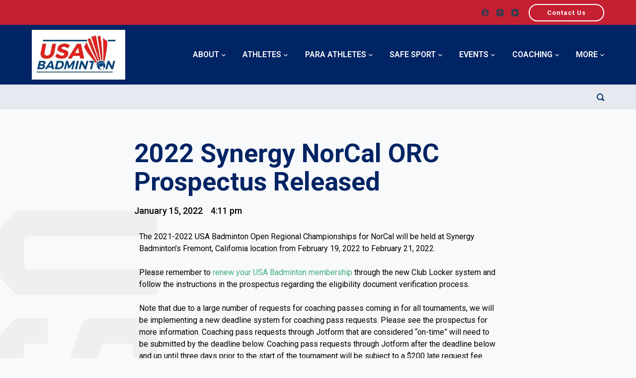

--- FILE ---
content_type: text/html; charset=UTF-8
request_url: https://usabadminton.org/2022-synergy-norcal-orc-prospectus-released/
body_size: 23058
content:

<!doctype html>
<html lang="en-US"
	prefix="og: https://ogp.me/ns#" >
<head>
	
	<meta charset="UTF-8">
	<meta name="viewport" content="width=device-width, initial-scale=1, maximum-scale=5, viewport-fit=cover">
	<link rel="profile" href="https://gmpg.org/xfn/11">

	<title>2022 Synergy NorCal ORC Prospectus Released - USA Badminton</title>

		<!-- All in One SEO 4.1.6.2 -->
		<meta name="description" content="The 2021-2022 USA Badminton Open Regional Championships for NorCal will be held at Synergy Badminton’s Fremont, California location from February 19, 2022 to February 21, 2022. Please remember to renew your USA Badminton membership through the new Club Locker system and follow the instructions in the prospectus regarding the eligibility document verification process. Note that due to a large number of requests for coaching passes coming in for all tournaments, we will be implementing a new deadline system for coaching pass requests. Please see the prospectus for more information. Coaching pass requests through Jotform that are considered “on-time” will need to be…" />
		<meta name="robots" content="max-image-preview:large" />
		<link rel="canonical" href="https://usabadminton.org/2022-synergy-norcal-orc-prospectus-released/" />
		<meta property="og:locale" content="en_US" />
		<meta property="og:site_name" content="USA Badminton -" />
		<meta property="og:type" content="article" />
		<meta property="og:title" content="2022 Synergy NorCal ORC Prospectus Released" />
		<meta property="og:description" content="The 2021-2022 USA Badminton Open Regional Championships for NorCal will be held at Synergy Badminton’s Fremont, California location from February 19, 2022 to February 21, 2022. Please remember to renew your USA Badminton membership through the new Club Locker system and follow the instructions in the prospectus regarding the eligibility document verification process. Note that due to a large number of requests for coaching passes coming in for all tournaments, we will be implementing a new deadline system for coaching pass requests. Please see the prospectus for more information. Coaching pass requests through Jotform that are considered “on-time” will need to be…" />
		<meta property="og:url" content="https://usabadminton.org/2022-synergy-norcal-orc-prospectus-released/" />
		<meta property="og:image" content="https://usabadminton.org/wp-content/uploads/2020/11/4-logos-1440x810-1-e1617750628217.jpg" />
		<meta property="og:image:secure_url" content="https://usabadminton.org/wp-content/uploads/2020/11/4-logos-1440x810-1-e1617750628217.jpg" />
		<meta property="og:image:width" content="1200" />
		<meta property="og:image:height" content="675" />
		<meta property="article:published_time" content="2022-01-16T00:11:55+00:00" />
		<meta property="article:modified_time" content="2022-01-16T00:17:07+00:00" />
		<meta name="twitter:card" content="summary" />
		<meta name="twitter:title" content="2022 Synergy NorCal ORC Prospectus Released" />
		<meta name="twitter:description" content="The 2021-2022 USA Badminton Open Regional Championships for NorCal will be held at Synergy Badminton’s Fremont, California location from February 19, 2022 to February 21, 2022. Please remember to renew your USA Badminton membership through the new Club Locker system and follow the instructions in the prospectus regarding the eligibility document verification process. Note that due to a large number of requests for coaching passes coming in for all tournaments, we will be implementing a new deadline system for coaching pass requests. Please see the prospectus for more information. Coaching pass requests through Jotform that are considered “on-time” will need to be…" />
		<meta name="twitter:image" content="https://usabadminton.org/wp-content/uploads/2020/11/4-logos-1440x810-1-e1617750628217.jpg" />
		<script type="application/ld+json" class="aioseo-schema">
			{"@context":"https:\/\/schema.org","@graph":[{"@type":"WebSite","@id":"https:\/\/usabadminton.org\/#website","url":"https:\/\/usabadminton.org\/","name":"USA Badminton","inLanguage":"en-US","publisher":{"@id":"https:\/\/usabadminton.org\/#organization"}},{"@type":"Organization","@id":"https:\/\/usabadminton.org\/#organization","name":"USA Badminton","url":"https:\/\/usabadminton.org\/","logo":{"@type":"ImageObject","@id":"https:\/\/usabadminton.org\/#organizationLogo","url":"https:\/\/usabadminton.org\/wp-content\/uploads\/2020\/11\/Badminton_300x161.png","width":300,"height":160},"image":{"@id":"https:\/\/usabadminton.org\/#organizationLogo"}},{"@type":"BreadcrumbList","@id":"https:\/\/usabadminton.org\/2022-synergy-norcal-orc-prospectus-released\/#breadcrumblist","itemListElement":[{"@type":"ListItem","@id":"https:\/\/usabadminton.org\/#listItem","position":1,"item":{"@type":"WebPage","@id":"https:\/\/usabadminton.org\/","name":"Home","description":"BWF Level-1 Coach Certification Course 2026 Vistara South OLC Postponed to March 20-22 Due to Inclement Weather 2026 Dave Freeman Open and Junior OLC Prospectuses Released Coach Application for 2026 Pan Am M&F Cup 2026 YONEX DFW BADMINTON LEWISVILLE SOUTH ORC Prospectus Released \ue933\ue933\ue933\ue933\ue933 3\/5 Latest News See More us.yonex.com usperformancecenter.com ahs.ajg.com\/usabadminton USA BADMINTON WILL\u2026","url":"https:\/\/usabadminton.org\/"},"nextItem":"https:\/\/usabadminton.org\/2022-synergy-norcal-orc-prospectus-released\/#listItem"},{"@type":"ListItem","@id":"https:\/\/usabadminton.org\/2022-synergy-norcal-orc-prospectus-released\/#listItem","position":2,"item":{"@type":"WebPage","@id":"https:\/\/usabadminton.org\/2022-synergy-norcal-orc-prospectus-released\/","name":"2022 Synergy NorCal ORC Prospectus Released","description":"The 2021-2022 USA Badminton Open Regional Championships for NorCal will be held at Synergy Badminton\u2019s Fremont, California location from February 19, 2022 to February 21, 2022. Please remember to renew your USA Badminton membership through the new Club Locker system and follow the instructions in the prospectus regarding the eligibility document verification process. Note that due to a large number of requests for coaching passes coming in for all tournaments, we will be implementing a new deadline system for coaching pass requests. Please see the prospectus for more information. Coaching pass requests through Jotform that are considered \u201con-time\u201d will need to be\u2026","url":"https:\/\/usabadminton.org\/2022-synergy-norcal-orc-prospectus-released\/"},"previousItem":"https:\/\/usabadminton.org\/#listItem"}]},{"@type":"Person","@id":"https:\/\/usabadminton.org\/author\/tszeto\/#author","url":"https:\/\/usabadminton.org\/author\/tszeto\/","name":"Trenton Szeto","image":{"@type":"ImageObject","@id":"https:\/\/usabadminton.org\/2022-synergy-norcal-orc-prospectus-released\/#authorImage","url":"https:\/\/secure.gravatar.com\/avatar\/f26b46b01abc9da46f85a7f22aea935e?s=96&d=mm&r=g","width":96,"height":96,"caption":"Trenton Szeto"}},{"@type":"WebPage","@id":"https:\/\/usabadminton.org\/2022-synergy-norcal-orc-prospectus-released\/#webpage","url":"https:\/\/usabadminton.org\/2022-synergy-norcal-orc-prospectus-released\/","name":"2022 Synergy NorCal ORC Prospectus Released - USA Badminton","description":"The 2021-2022 USA Badminton Open Regional Championships for NorCal will be held at Synergy Badminton\u2019s Fremont, California location from February 19, 2022 to February 21, 2022. Please remember to renew your USA Badminton membership through the new Club Locker system and follow the instructions in the prospectus regarding the eligibility document verification process. Note that due to a large number of requests for coaching passes coming in for all tournaments, we will be implementing a new deadline system for coaching pass requests. Please see the prospectus for more information. Coaching pass requests through Jotform that are considered \u201con-time\u201d will need to be\u2026","inLanguage":"en-US","isPartOf":{"@id":"https:\/\/usabadminton.org\/#website"},"breadcrumb":{"@id":"https:\/\/usabadminton.org\/2022-synergy-norcal-orc-prospectus-released\/#breadcrumblist"},"author":"https:\/\/usabadminton.org\/author\/tszeto\/#author","creator":"https:\/\/usabadminton.org\/author\/tszeto\/#author","image":{"@type":"ImageObject","@id":"https:\/\/usabadminton.org\/#mainImage","url":"https:\/\/usabadminton.org\/wp-content\/uploads\/2020\/11\/4-logos-1440x810-1-e1617750628217.jpg","width":1200,"height":675,"caption":"USAB logo"},"primaryImageOfPage":{"@id":"https:\/\/usabadminton.org\/2022-synergy-norcal-orc-prospectus-released\/#mainImage"},"datePublished":"2022-01-16T00:11:55-08:00","dateModified":"2022-01-16T00:17:07-08:00"},{"@type":"BlogPosting","@id":"https:\/\/usabadminton.org\/2022-synergy-norcal-orc-prospectus-released\/#blogposting","name":"2022 Synergy NorCal ORC Prospectus Released - USA Badminton","description":"The 2021-2022 USA Badminton Open Regional Championships for NorCal will be held at Synergy Badminton\u2019s Fremont, California location from February 19, 2022 to February 21, 2022. Please remember to renew your USA Badminton membership through the new Club Locker system and follow the instructions in the prospectus regarding the eligibility document verification process. Note that due to a large number of requests for coaching passes coming in for all tournaments, we will be implementing a new deadline system for coaching pass requests. Please see the prospectus for more information. Coaching pass requests through Jotform that are considered \u201con-time\u201d will need to be\u2026","inLanguage":"en-US","headline":"2022 Synergy NorCal ORC Prospectus Released","author":{"@id":"https:\/\/usabadminton.org\/author\/tszeto\/#author"},"publisher":{"@id":"https:\/\/usabadminton.org\/#organization"},"datePublished":"2022-01-16T00:11:55-08:00","dateModified":"2022-01-16T00:17:07-08:00","articleSection":"Press Release, Juniors","mainEntityOfPage":{"@id":"https:\/\/usabadminton.org\/2022-synergy-norcal-orc-prospectus-released\/#webpage"},"isPartOf":{"@id":"https:\/\/usabadminton.org\/2022-synergy-norcal-orc-prospectus-released\/#webpage"},"image":{"@type":"ImageObject","@id":"https:\/\/usabadminton.org\/#articleImage","url":"https:\/\/usabadminton.org\/wp-content\/uploads\/2020\/11\/4-logos-1440x810-1-e1617750628217.jpg","width":1200,"height":675,"caption":"USAB logo"}}]}
		</script>
		<!-- All in One SEO -->

<link rel='dns-prefetch' href='//fonts.googleapis.com' />
<link rel='dns-prefetch' href='//s.w.org' />
<link rel="alternate" type="application/rss+xml" title="USA Badminton &raquo; Feed" href="https://usabadminton.org/feed/" />
<link rel="alternate" type="application/rss+xml" title="USA Badminton &raquo; Comments Feed" href="https://usabadminton.org/comments/feed/" />
<link rel="alternate" type="application/rss+xml" title="USA Badminton &raquo; 2022 Synergy NorCal ORC Prospectus Released Comments Feed" href="https://usabadminton.org/2022-synergy-norcal-orc-prospectus-released/feed/" />
		<!-- This site uses the Google Analytics by MonsterInsights plugin v7.17.0 - Using Analytics tracking - https://www.monsterinsights.com/ -->
							<script src="//www.googletagmanager.com/gtag/js?id=UA-193567693-1"  type="text/javascript" data-cfasync="false"></script>
			<script type="text/javascript" data-cfasync="false">
				var mi_version = '7.17.0';
				var mi_track_user = true;
				var mi_no_track_reason = '';
				
								var disableStr = 'ga-disable-UA-193567693-1';

				/* Function to detect opted out users */
				function __gtagTrackerIsOptedOut() {
					return document.cookie.indexOf( disableStr + '=true' ) > - 1;
				}

				/* Disable tracking if the opt-out cookie exists. */
				if ( __gtagTrackerIsOptedOut() ) {
					window[disableStr] = true;
				}

				/* Opt-out function */
				function __gtagTrackerOptout() {
					document.cookie = disableStr + '=true; expires=Thu, 31 Dec 2099 23:59:59 UTC; path=/';
					window[disableStr] = true;
				}

				if ( 'undefined' === typeof gaOptout ) {
					function gaOptout() {
						__gtagTrackerOptout();
					}
				}
								window.dataLayer = window.dataLayer || [];
				if ( mi_track_user ) {
					function __gtagTracker() {dataLayer.push( arguments );}
					__gtagTracker( 'js', new Date() );
					__gtagTracker( 'set', {
						'developer_id.dZGIzZG' : true,
						                    });
					__gtagTracker( 'config', 'UA-193567693-1', {
						forceSSL:true,anonymize_ip:true,link_attribution:true,					} );
										window.gtag = __gtagTracker;										(
						function () {
							/* https://developers.google.com/analytics/devguides/collection/analyticsjs/ */
							/* ga and __gaTracker compatibility shim. */
							var noopfn = function () {
								return null;
							};
							var newtracker = function () {
								return new Tracker();
							};
							var Tracker = function () {
								return null;
							};
							var p = Tracker.prototype;
							p.get = noopfn;
							p.set = noopfn;
							p.send = function (){
								var args = Array.prototype.slice.call(arguments);
								args.unshift( 'send' );
								__gaTracker.apply(null, args);
							};
							var __gaTracker = function () {
								var len = arguments.length;
								if ( len === 0 ) {
									return;
								}
								var f = arguments[len - 1];
								if ( typeof f !== 'object' || f === null || typeof f.hitCallback !== 'function' ) {
									if ( 'send' === arguments[0] ) {
										var hitConverted, hitObject = false, action;
										if ( 'event' === arguments[1] ) {
											if ( 'undefined' !== typeof arguments[3] ) {
												hitObject = {
													'eventAction': arguments[3],
													'eventCategory': arguments[2],
													'eventLabel': arguments[4],
													'value': arguments[5] ? arguments[5] : 1,
												}
											}
										}
										if ( typeof arguments[2] === 'object' ) {
											hitObject = arguments[2];
										}
										if ( typeof arguments[5] === 'object' ) {
											Object.assign( hitObject, arguments[5] );
										}
										if ( 'undefined' !== typeof (
											arguments[1].hitType
										) ) {
											hitObject = arguments[1];
										}
										if ( hitObject ) {
											action = 'timing' === arguments[1].hitType ? 'timing_complete' : hitObject.eventAction;
											hitConverted = mapArgs( hitObject );
											__gtagTracker( 'event', action, hitConverted );
										}
									}
									return;
								}

								function mapArgs( args ) {
									var gaKey, hit = {};
									var gaMap = {
										'eventCategory': 'event_category',
										'eventAction': 'event_action',
										'eventLabel': 'event_label',
										'eventValue': 'event_value',
										'nonInteraction': 'non_interaction',
										'timingCategory': 'event_category',
										'timingVar': 'name',
										'timingValue': 'value',
										'timingLabel': 'event_label',
									};
									for ( gaKey in gaMap ) {
										if ( 'undefined' !== typeof args[gaKey] ) {
											hit[gaMap[gaKey]] = args[gaKey];
										}
									}
									return hit;
								}

								try {
									f.hitCallback();
								} catch ( ex ) {
								}
							};
							__gaTracker.create = newtracker;
							__gaTracker.getByName = newtracker;
							__gaTracker.getAll = function () {
								return [];
							};
							__gaTracker.remove = noopfn;
							__gaTracker.loaded = true;
							window['__gaTracker'] = __gaTracker;
						}
					)();
									} else {
										console.log( "" );
					( function () {
							function __gtagTracker() {
								return null;
							}
							window['__gtagTracker'] = __gtagTracker;
							window['gtag'] = __gtagTracker;
					} )();
									}
			</script>
				<!-- / Google Analytics by MonsterInsights -->
		<noscript><link rel='stylesheet' href='https://usabadminton.org/wp-content/themes/blocksy/static/bundle/no-scripts.css' type='text/css' /></noscript>
<style id="ct-main-styles-inline-css">.entry-header .page-title {--fontSize:32px;}.entry-header .entry-meta {--fontWeight:600;--textTransform:uppercase;--fontSize:12px;--lineHeight:1.5;}.entry-header .ct-breadcrumbs {--fontWeight:600;--textTransform:uppercase;--fontSize:12px;}</style>
<style id="ct-main-styles-tablet-inline-css" media="(max-width: 999.98px)">.entry-header .page-title {--fontSize:30px;}</style>
<style id="ct-main-styles-mobile-inline-css" media="(max-width: 689.98px)">.entry-header .page-title {--fontSize:25px;}</style>
<link rel='stylesheet' id='blocksy-dynamic-global-css'  href='https://usabadminton.org/wp-content/uploads/blocksy/css/global.css?ver=92281' type='text/css' media='all' />
<link rel='stylesheet' id='owl-carousel-style-css'  href='https://usabadminton.org/wp-content/plugins/post-slider-and-carousel/assets/css/owl.carousel.min.css?ver=2.0.4' type='text/css' media='all' />
<link rel='stylesheet' id='psac-public-style-css'  href='https://usabadminton.org/wp-content/plugins/post-slider-and-carousel/assets/css/psac-public.css?ver=2.0.4' type='text/css' media='all' />
<link rel='stylesheet' id='table-addons-for-elementor-css'  href='https://usabadminton.org/wp-content/plugins/table-addons-for-elementor/public/css/table-addons-for-elementor-public.css?ver=1.0.1' type='text/css' media='all' />
<link rel='stylesheet' id='parent-style-css'  href='https://usabadminton.org/wp-content/themes/blocksy/style.css?ver=5.7.14' type='text/css' media='all' />
<link rel='stylesheet' id='elementor-icons-css'  href='https://usabadminton.org/wp-content/plugins/elementor/assets/lib/eicons/css/elementor-icons.min.css?ver=5.9.1' type='text/css' media='all' />
<link rel='stylesheet' id='elementor-animations-css'  href='https://usabadminton.org/wp-content/plugins/elementor/assets/lib/animations/animations.min.css?ver=3.0.13' type='text/css' media='all' />
<link rel='stylesheet' id='elementor-frontend-legacy-css'  href='https://usabadminton.org/wp-content/plugins/elementor/assets/css/frontend-legacy.min.css?ver=3.0.13' type='text/css' media='all' />
<link rel='stylesheet' id='elementor-frontend-css'  href='https://usabadminton.org/wp-content/plugins/elementor/assets/css/frontend.min.css?ver=3.0.13' type='text/css' media='all' />
<link rel='stylesheet' id='elementor-post-6-css'  href='https://usabadminton.org/wp-content/uploads/elementor/css/post-6.css?ver=1617135215' type='text/css' media='all' />
<link rel='stylesheet' id='elementor-pro-css'  href='https://usabadminton.org/wp-content/plugins/elementor-pro/assets/css/frontend.min.css?ver=2.4.7' type='text/css' media='all' />
<link rel='stylesheet' id='elementor-post-2672-css'  href='https://usabadminton.org/wp-content/uploads/elementor/css/post-2672.css?ver=1666197394' type='text/css' media='all' />
<link rel='stylesheet' id='elementor-post-441-css'  href='https://usabadminton.org/wp-content/uploads/elementor/css/post-441.css?ver=1617148471' type='text/css' media='all' />
<link rel='stylesheet' id='blocksy-fonts-font-source-google-css'  href='https://fonts.googleapis.com/css?family=Bebas+Neue%3A400&#038;display=swap&#038;ver=5.7.14' type='text/css' media='all' />
<link rel='stylesheet' id='ct-main-styles-css'  href='https://usabadminton.org/wp-content/themes/blocksy/static/bundle/main.css?ver=1.7.51' type='text/css' media='all' />
<link rel='stylesheet' id='google-fonts-1-css'  href='https://fonts.googleapis.com/css?family=Roboto%3A100%2C100italic%2C200%2C200italic%2C300%2C300italic%2C400%2C400italic%2C500%2C500italic%2C600%2C600italic%2C700%2C700italic%2C800%2C800italic%2C900%2C900italic%7CRoboto+Slab%3A100%2C100italic%2C200%2C200italic%2C300%2C300italic%2C400%2C400italic%2C500%2C500italic%2C600%2C600italic%2C700%2C700italic%2C800%2C800italic%2C900%2C900italic&#038;ver=5.7.14' type='text/css' media='all' />
<link rel='stylesheet' id='elementor-icons-shared-0-css'  href='https://usabadminton.org/wp-content/plugins/elementor/assets/lib/font-awesome/css/fontawesome.min.css?ver=5.12.0' type='text/css' media='all' />
<link rel='stylesheet' id='elementor-icons-fa-brands-css'  href='https://usabadminton.org/wp-content/plugins/elementor/assets/lib/font-awesome/css/brands.min.css?ver=5.12.0' type='text/css' media='all' />
<script type='text/javascript' id='monsterinsights-frontend-script-js-extra'>
/* <![CDATA[ */
var monsterinsights_frontend = {"js_events_tracking":"true","download_extensions":"doc,pdf,ppt,zip,xls,docx,pptx,xlsx","inbound_paths":"[{\"path\":\"\\\/go\\\/\",\"label\":\"affiliate\"},{\"path\":\"\\\/recommend\\\/\",\"label\":\"affiliate\"}]","home_url":"https:\/\/usabadminton.org","hash_tracking":"false","ua":"UA-193567693-1"};
/* ]]> */
</script>
<script type='text/javascript' src='https://usabadminton.org/wp-content/plugins/google-analytics-for-wordpress/assets/js/frontend-gtag.min.js?ver=7.17.0' id='monsterinsights-frontend-script-js'></script>
<script type='text/javascript' src='https://usabadminton.org/wp-includes/js/jquery/jquery.min.js?ver=3.5.1' id='jquery-core-js'></script>
<script type='text/javascript' src='https://usabadminton.org/wp-includes/js/jquery/jquery-migrate.min.js?ver=3.3.2' id='jquery-migrate-js'></script>
<link rel="https://api.w.org/" href="https://usabadminton.org/wp-json/" /><link rel="alternate" type="application/json" href="https://usabadminton.org/wp-json/wp/v2/posts/5597" /><link rel="EditURI" type="application/rsd+xml" title="RSD" href="https://usabadminton.org/xmlrpc.php?rsd" />
<link rel="wlwmanifest" type="application/wlwmanifest+xml" href="https://usabadminton.org/wp-includes/wlwmanifest.xml" /> 
<meta name="generator" content="WordPress 5.7.14" />
<link rel='shortlink' href='https://usabadminton.org/?p=5597' />
<link rel="alternate" type="application/json+oembed" href="https://usabadminton.org/wp-json/oembed/1.0/embed?url=https%3A%2F%2Fusabadminton.org%2F2022-synergy-norcal-orc-prospectus-released%2F" />
<link rel="alternate" type="text/xml+oembed" href="https://usabadminton.org/wp-json/oembed/1.0/embed?url=https%3A%2F%2Fusabadminton.org%2F2022-synergy-norcal-orc-prospectus-released%2F&#038;format=xml" />
<style type="text/css">.recentcomments a{display:inline !important;padding:0 !important;margin:0 !important;}</style><link rel="icon" href="https://usabadminton.org/wp-content/uploads/2020/11/cropped-favicon-32x32.png" sizes="32x32" />
<link rel="icon" href="https://usabadminton.org/wp-content/uploads/2020/11/cropped-favicon-192x192.png" sizes="192x192" />
<link rel="apple-touch-icon" href="https://usabadminton.org/wp-content/uploads/2020/11/cropped-favicon-180x180.png" />
<meta name="msapplication-TileImage" content="https://usabadminton.org/wp-content/uploads/2020/11/cropped-favicon-270x270.png" />
		<style type="text/css" id="wp-custom-css">
			a.ct-button {
    border: 2px solid;
    padding: 5px 35px;
    letter-spacing: 1px;
    font-weight: 700;
}
h2.psac-post-title a {
    color: #002464;
    font-size: 35px;
    line-height: 45px;
}
.psac-post-overlay {
    border: 1px dotted black !important;
}
i.elementor-star-empty {
    display: none !important;
}
form.mailpoet_form.mailpoet_form_form.mailpoet_form_shortcode {
    padding: 0px !important;
}
input.mailpoet_text {
    width: 70% !important;
    background: rgba(255,255,255,0.3) !important;
    color: white;
    border: 1px solid white;
    border-radius: 0px;
    float: left;
}
#mailpoet_form_1 .mailpoet_submit {
    background: white;
    color: #c42032;
    text-transform: uppercase;
    padding: 10px 30px !important;
    border-radius: 0px;
}
#mailpoet_form_1 .mailpoet_submit:hover {
    background: #c42032;
    color: white;
    border: 1px solid white !important;
    transform: scale(1) !important;
}
@media only screen and (max-width:768px){
	div#left-quote {
  	  position: absolute;
  	  left: 0em;
  	  max-width: 40px;
  	  top: -3em;
	}
	div#right-quote {
  	  max-width: 40px;
  	  position: absolute;
  	  right: 0em;
  	  bottom: 2em;
	}
	input.mailpoet_text {
    width: 69% !important;
    background: rgba(255,255,255,0.3) !important;
    color: white;
    border: 1px solid white;
    border-radius: 0px;
    float: left;
	}
}
@media only screen and (min-width:1024px){
	div#left-quote {
  	  position: absolute;
  	  left: -30em;
  	  top: -5em;
	}
	div#right-quote {
  	  position: absolute;
  	  right: -25em;
  	  bottom: -3em;
	}
}

.unclickable > a:hover {
	cursor: default;
}

.menu a:not(:empty) {
      text-transform: uppercase;
  }		</style>
			</head>

<body class="post-template-default single single-post postid-5597 single-format-standard wp-custom-logo ct-loading elementor-default elementor-kit-6 elementor-page elementor-page-5597 elementor-page-441" data-link="type-2" data-forms="classic" data-prefix="single_blog_post" data-header="type-1" data-footer="type-1" itemscope="itemscope" itemtype="https://schema.org/Blog" >

<a class="skip-link show-on-focus" href="#primary">
	Skip to content</a>


<div id="main-container">
	<header id="header" data-id="type-1" itemscope="" itemtype="https://schema.org/WPHeader" ><div data-device="desktop" ><div data-row="top" data-column-set="2" ><div class="ct-container" ><div data-column="start" data-placements="1" ><div data-items="primary" >
<div
	class="ct-header-text "
	data-id="text" >
	<div class="entry-content">
			</div>
</div>
</div></div><div data-column="end" data-placements="1" ><div data-items="primary" >
<div
	class="ct-header-socials "
	data-id="socials" >

	
		<div class="ct-social-box" data-icon-size="custom" data-color="custom" data-icons-type="simple" >
			
			
							
				<a
					href="https://www.facebook.com/USABadminton1/"
					target="_blank"
					rel="noopener noreferrer"
					data-network="facebook"
					aria-label="Facebook">
					
					<span class="ct-icon-container">
						
				<svg
				width="20px"
				height="20px"
				viewBox="0 0 20 20">
					<path d="M20,10.1c0-5.5-4.5-10-10-10S0,4.5,0,10.1c0,5,3.7,9.1,8.4,9.9v-7H5.9v-2.9h2.5V7.9C8.4,5.4,9.9,4,12.2,4c1.1,0,2.2,0.2,2.2,0.2v2.5h-1.3c-1.2,0-1.6,0.8-1.6,1.6v1.9h2.8L13.9,13h-2.3v7C16.3,19.2,20,15.1,20,10.1z"/>
				</svg>
								</span>

					<span class="ct-label" hidden="" >
						Facebook					</span>
				</a>
							
				<a
					href="https://www.instagram.com/usabadminton/"
					target="_blank"
					rel="noopener noreferrer"
					data-network="instagram"
					aria-label="Instagram">
					
					<span class="ct-icon-container">
						
				<svg
				width="20"
				height="20"
				viewBox="0 0 20 20">
					<circle cx="10" cy="10" r="3.3"/>
					<path d="M14.2,0H5.8C2.6,0,0,2.6,0,5.8v8.3C0,17.4,2.6,20,5.8,20h8.3c3.2,0,5.8-2.6,5.8-5.8V5.8C20,2.6,17.4,0,14.2,0zM10,15c-2.8,0-5-2.2-5-5s2.2-5,5-5s5,2.2,5,5S12.8,15,10,15z M15.8,5C15.4,5,15,4.6,15,4.2s0.4-0.8,0.8-0.8s0.8,0.4,0.8,0.8S16.3,5,15.8,5z"/>
				</svg>
								</span>

					<span class="ct-label" hidden="" >
						Instagram					</span>
				</a>
							
				<a
					href="https://www.youtube.com/channel/UCMi5HZgieLUue8LT1yohNjA"
					target="_blank"
					rel="noopener noreferrer"
					data-network="youtube"
					aria-label="YouTube">
					
					<span class="ct-icon-container">
						
				<svg
				width="20"
				height="20"
				viewbox="0 0 20 20">
					<path d="M15,0H5C2.2,0,0,2.2,0,5v10c0,2.8,2.2,5,5,5h10c2.8,0,5-2.2,5-5V5C20,2.2,17.8,0,15,0z M14.5,10.9l-6.8,3.8c-0.1,0.1-0.3,0.1-0.5,0.1c-0.5,0-1-0.4-1-1l0,0V6.2c0-0.5,0.4-1,1-1c0.2,0,0.3,0,0.5,0.1l6.8,3.8c0.5,0.3,0.7,0.8,0.4,1.3C14.8,10.6,14.6,10.8,14.5,10.9z"/>
				</svg>
								</span>

					<span class="ct-label" hidden="" >
						YouTube					</span>
				</a>
			
			
					</div>

	
</div>

<div
	class="ct-header-cta"
	data-id="button" >

	<a
		href="https://usabadminton.org/about/staff-leadership/staff/"
		class="ct-button"
		data-size="small"
		>
		Contact Us	</a>
</div>

</div></div></div></div><div data-row="middle" data-column-set="2" ><div class="ct-container" ><div data-column="start" data-placements="1" ><div data-items="primary" >
<div
	class="site-branding"
	data-id="logo" 		itemscope="itemscope" itemtype="https://schema.org/Organization" >

			<a href="https://usabadminton.org/" class="site-logo-container" rel="home"><img width="300" height="160" src="https://usabadminton.org/wp-content/uploads/2020/11/Badminton_300x161.png" class="default-logo" alt="USA Badminton" loading="lazy" /></a>	
	</div>

</div></div><div data-column="end" data-placements="1" ><div data-items="primary" >
<nav
	id="header-menu-1"
	class="header-menu-1"
	data-id="menu" 	data-menu="type-1"
	data-dropdown="type-1:simple"	data-stretch	data-responsive="no"	itemscope="" itemtype="http://schema.org/SiteNavigationElement" >

	<ul id="menu-main-menu" class="menu"><li id="menu-item-13" class="unclickable menu-item menu-item-type-custom menu-item-object-custom menu-item-has-children menu-item-13 animated-submenu"><a href="#">About<span class="child-indicator"><svg width="8" height="8" viewBox="0 0 15 15"><path d="M2.1,3.2l5.4,5.4l5.4-5.4L15,4.3l-7.5,7.5L0,4.3L2.1,3.2z"/></svg></span></a>
<ul class="sub-menu">
	<li id="menu-item-1013" class="menu-item menu-item-type-post_type menu-item-object-page menu-item-1013"><a href="https://usabadminton.org/about/overview/">OVERVIEW</a></li>
	<li id="menu-item-1880" class="unclickable menu-item menu-item-type-custom menu-item-object-custom menu-item-has-children menu-item-1880 animated-submenu"><a href="#">WHO WE ARE<span class="child-indicator"><svg width="8" height="8" viewBox="0 0 15 15"><path d="M2.1,3.2l5.4,5.4l5.4-5.4L15,4.3l-7.5,7.5L0,4.3L2.1,3.2z"/></svg></span></a>
	<ul class="sub-menu">
		<li id="menu-item-1010" class="menu-item menu-item-type-post_type menu-item-object-page menu-item-has-children menu-item-1010 animated-submenu"><a href="https://usabadminton.org/about/staff-leadership/staff/">Management Team<span class="child-indicator"><svg width="8" height="8" viewBox="0 0 15 15"><path d="M2.1,3.2l5.4,5.4l5.4-5.4L15,4.3l-7.5,7.5L0,4.3L2.1,3.2z"/></svg></span></a>
		<ul class="sub-menu">
			<li id="menu-item-5963" class="menu-item menu-item-type-post_type menu-item-object-page menu-item-5963"><a href="https://usabadminton.org/about/staff-leadership/staff/internships-and-opportunities/">Internships and Opportunities</a></li>
		</ul>
</li>
		<li id="menu-item-1008" class="menu-item menu-item-type-post_type menu-item-object-page menu-item-1008"><a href="https://usabadminton.org/about/staff-leadership/board-of-directors/">Board of Directors</a></li>
		<li id="menu-item-14638" class="menu-item menu-item-type-post_type menu-item-object-page menu-item-14638"><a href="https://usabadminton.org/about/staff-leadership/usab-committees/">USAB Committees</a></li>
	</ul>
</li>
	<li id="menu-item-1915" class="unclickable menu-item menu-item-type-custom menu-item-object-custom menu-item-has-children menu-item-1915 animated-submenu"><a href="#">Governance<span class="child-indicator"><svg width="8" height="8" viewBox="0 0 15 15"><path d="M2.1,3.2l5.4,5.4l5.4-5.4L15,4.3l-7.5,7.5L0,4.3L2.1,3.2z"/></svg></span></a>
	<ul class="sub-menu">
		<li id="menu-item-1009" class="menu-item menu-item-type-post_type menu-item-object-page menu-item-1009"><a href="https://usabadminton.org/about/governance/bylaws/">Bylaws</a></li>
		<li id="menu-item-1014" class="menu-item menu-item-type-post_type menu-item-object-page menu-item-has-children menu-item-1014 animated-submenu"><a href="https://usabadminton.org/about/governance/policies-procedures/">Policies &#038; Procedures<span class="child-indicator"><svg width="8" height="8" viewBox="0 0 15 15"><path d="M2.1,3.2l5.4,5.4l5.4-5.4L15,4.3l-7.5,7.5L0,4.3L2.1,3.2z"/></svg></span></a>
		<ul class="sub-menu">
			<li id="menu-item-13362" class="menu-item menu-item-type-post_type menu-item-object-page menu-item-13362"><a href="https://usabadminton.org/about/governance/policies-procedures/selection-procedures/">Selection Procedures</a></li>
		</ul>
</li>
		<li id="menu-item-1011" class="menu-item menu-item-type-post_type menu-item-object-page menu-item-1011"><a href="https://usabadminton.org/about/governance/financial-records/">Financial Records</a></li>
		<li id="menu-item-1455" class="menu-item menu-item-type-post_type menu-item-object-page menu-item-1455"><a href="https://usabadminton.org/about/governance/board-meeting-minutes/">Board Meeting Minutes</a></li>
	</ul>
</li>
	<li id="menu-item-1007" class="menu-item menu-item-type-post_type menu-item-object-page menu-item-has-children menu-item-1007 animated-submenu"><a href="https://usabadminton.org/about/advisory-groups/">Advisory Groups<span class="child-indicator"><svg width="8" height="8" viewBox="0 0 15 15"><path d="M2.1,3.2l5.4,5.4l5.4-5.4L15,4.3l-7.5,7.5L0,4.3L2.1,3.2z"/></svg></span></a>
	<ul class="sub-menu">
		<li id="menu-item-3614" class="menu-item menu-item-type-post_type menu-item-object-page menu-item-3614"><a href="https://usabadminton.org/about/advisory-groups/jag/">JAG</a></li>
		<li id="menu-item-4605" class="menu-item menu-item-type-post_type menu-item-object-page menu-item-4605"><a href="https://usabadminton.org/about/advisory-groups/toag/">TOAG</a></li>
		<li id="menu-item-9544" class="menu-item menu-item-type-post_type menu-item-object-page menu-item-9544"><a href="https://usabadminton.org/about/advisory-groups/athletes-representative-council/">Athletes Representative Council</a></li>
	</ul>
</li>
	<li id="menu-item-1012" class="menu-item menu-item-type-post_type menu-item-object-page menu-item-1012"><a href="https://usabadminton.org/about/history/">HISTORY</a></li>
</ul>
</li>
<li id="menu-item-14" class="unclickable menu-item menu-item-type-custom menu-item-object-custom menu-item-has-children menu-item-14 animated-submenu"><a href="#">Athletes<span class="child-indicator"><svg width="8" height="8" viewBox="0 0 15 15"><path d="M2.1,3.2l5.4,5.4l5.4-5.4L15,4.3l-7.5,7.5L0,4.3L2.1,3.2z"/></svg></span></a>
<ul class="sub-menu">
	<li id="menu-item-1023" class="menu-item menu-item-type-post_type menu-item-object-page menu-item-has-children menu-item-1023 animated-submenu"><a href="https://usabadminton.org/athletes/juniors/">Juniors<span class="child-indicator"><svg width="8" height="8" viewBox="0 0 15 15"><path d="M2.1,3.2l5.4,5.4l5.4-5.4L15,4.3l-7.5,7.5L0,4.3L2.1,3.2z"/></svg></span></a>
	<ul class="sub-menu">
		<li id="menu-item-7576" class="menu-item menu-item-type-post_type menu-item-object-page menu-item-7576"><a href="https://usabadminton.org/athletes/juniors/how-to-compete/">How to Compete</a></li>
		<li id="menu-item-5415" class="menu-item menu-item-type-post_type menu-item-object-page menu-item-5415"><a href="https://usabadminton.org/athletes/juniors/junior-tournament-schedule/">Junior Tournament Schedule</a></li>
		<li id="menu-item-5413" class="menu-item menu-item-type-post_type menu-item-object-page menu-item-5413"><a href="https://usabadminton.org/athletes/juniors/junior-rankings/">Junior Rankings</a></li>
		<li id="menu-item-5417" class="menu-item menu-item-type-post_type menu-item-object-page menu-item-5417"><a href="https://usabadminton.org/athletes/juniors/junior-national-championships/">Junior National Championships</a></li>
		<li id="menu-item-3615" class="menu-item menu-item-type-post_type menu-item-object-page menu-item-3615"><a href="https://usabadminton.org/about/advisory-groups/jag/">JAG</a></li>
		<li id="menu-item-5414" class="menu-item menu-item-type-post_type menu-item-object-page menu-item-5414"><a href="https://usabadminton.org/athletes/juniors/junior-tournament-rules/">Junior Tournament Rules</a></li>
		<li id="menu-item-5416" class="menu-item menu-item-type-post_type menu-item-object-page menu-item-5416"><a href="https://usabadminton.org/safesport-overview/minor-safesport-education/">Minor SafeSport Education</a></li>
	</ul>
</li>
	<li id="menu-item-1016" class="menu-item menu-item-type-post_type menu-item-object-page menu-item-has-children menu-item-1016 animated-submenu"><a href="https://usabadminton.org/athletes/adults/">Adults<span class="child-indicator"><svg width="8" height="8" viewBox="0 0 15 15"><path d="M2.1,3.2l5.4,5.4l5.4-5.4L15,4.3l-7.5,7.5L0,4.3L2.1,3.2z"/></svg></span></a>
	<ul class="sub-menu">
		<li id="menu-item-10384" class="menu-item menu-item-type-post_type menu-item-object-page menu-item-10384"><a href="https://usabadminton.org/athletes/adults/adult-tournament-schedule/">Adult Tournament Schedule</a></li>
		<li id="menu-item-5429" class="menu-item menu-item-type-post_type menu-item-object-page menu-item-has-children menu-item-5429 animated-submenu"><a href="https://usabadminton.org/athletes/adults/adult-nationals/">Adult Nationals<span class="child-indicator"><svg width="8" height="8" viewBox="0 0 15 15"><path d="M2.1,3.2l5.4,5.4l5.4-5.4L15,4.3l-7.5,7.5L0,4.3L2.1,3.2z"/></svg></span></a>
		<ul class="sub-menu">
			<li id="menu-item-5430" class="menu-item menu-item-type-post_type menu-item-object-page menu-item-5430"><a href="https://usabadminton.org/athletes/adults/adult-nationals/2021-adult-nationals/">2021 Adult Nationals</a></li>
			<li id="menu-item-1043" class="menu-item menu-item-type-post_type menu-item-object-page menu-item-1043"><a href="https://usabadminton.org/athletes/adults/adult-nationals/2019-adult-nationals/">2019 Adult Nationals</a></li>
			<li id="menu-item-1045" class="menu-item menu-item-type-post_type menu-item-object-page menu-item-1045"><a href="https://usabadminton.org/athletes/adults/adult-nationals/historical-national-champions/">Historical National Champions</a></li>
		</ul>
</li>
		<li id="menu-item-5428" class="menu-item menu-item-type-post_type menu-item-object-page menu-item-5428"><a href="https://usabadminton.org/athletes/adults/adult-rankings/">Adult Rankings</a></li>
		<li id="menu-item-5427" class="menu-item menu-item-type-post_type menu-item-object-page menu-item-5427"><a href="https://usabadminton.org/athletes/adults/international-entry-process/">International Entry Process</a></li>
		<li id="menu-item-5535" class="menu-item menu-item-type-post_type menu-item-object-page menu-item-5535"><a href="https://usabadminton.org/athletes/adults/olympics/">Olympics</a></li>
		<li id="menu-item-12219" class="menu-item menu-item-type-post_type menu-item-object-page menu-item-12219"><a href="https://usabadminton.org/athletes/adults/u-s-open/">U.S. Open</a></li>
	</ul>
</li>
	<li id="menu-item-1021" class="menu-item menu-item-type-post_type menu-item-object-page menu-item-1021"><a href="https://usabadminton.org/?page_id=652">Elite Athlete Support (draft)</a></li>
	<li id="menu-item-5426" class="menu-item menu-item-type-post_type menu-item-object-page menu-item-has-children menu-item-5426 animated-submenu"><a href="https://usabadminton.org/athletes/athlete-resources/">Athlete Resources<span class="child-indicator"><svg width="8" height="8" viewBox="0 0 15 15"><path d="M2.1,3.2l5.4,5.4l5.4-5.4L15,4.3l-7.5,7.5L0,4.3L2.1,3.2z"/></svg></span></a>
	<ul class="sub-menu">
		<li id="menu-item-1018" class="menu-item menu-item-type-post_type menu-item-object-page menu-item-1018"><a href="https://usabadminton.org/athletes/athlete-code-of-conduct/">Athlete Code of Conduct</a></li>
		<li id="menu-item-1017" class="menu-item menu-item-type-post_type menu-item-object-page menu-item-1017"><a href="https://usabadminton.org/athletes/anti-doping/">Anti-Doping</a></li>
		<li id="menu-item-1019" class="menu-item menu-item-type-post_type menu-item-object-page menu-item-1019"><a href="https://usabadminton.org/athletes/badminton-basics/">Badminton Basics</a></li>
		<li id="menu-item-9157" class="menu-item menu-item-type-post_type menu-item-object-page menu-item-9157"><a href="https://usabadminton.org/athletes/athlete-ombuds-policy/">Athlete Ombuds Policy</a></li>
		<li id="menu-item-1024" class="menu-item menu-item-type-post_type menu-item-object-page menu-item-1024"><a href="https://usabadminton.org/athletes/truesport/">TrueSport</a></li>
	</ul>
</li>
	<li id="menu-item-1020" class="menu-item menu-item-type-post_type menu-item-object-page menu-item-1020"><a href="https://usabadminton.org/athletes/collegiate/">Collegiate</a></li>
	<li id="menu-item-2018" class="menu-item menu-item-type-post_type menu-item-object-page menu-item-2018"><a href="https://usabadminton.org/international-tournament-schedule/">International Tournament Schedule</a></li>
	<li id="menu-item-13363" class="menu-item menu-item-type-post_type menu-item-object-page menu-item-13363"><a href="https://usabadminton.org/about/governance/policies-procedures/selection-procedures/">Selection Procedures</a></li>
</ul>
</li>
<li id="menu-item-15" class="unclickable menu-item menu-item-type-custom menu-item-object-custom menu-item-has-children menu-item-15 animated-submenu"><a href="#">Para Athletes<span class="child-indicator"><svg width="8" height="8" viewBox="0 0 15 15"><path d="M2.1,3.2l5.4,5.4l5.4-5.4L15,4.3l-7.5,7.5L0,4.3L2.1,3.2z"/></svg></span></a>
<ul class="sub-menu">
	<li id="menu-item-1034" class="menu-item menu-item-type-post_type menu-item-object-page menu-item-1034"><a href="https://usabadminton.org/para-athletes/overview/">Overview</a></li>
	<li id="menu-item-1032" class="menu-item menu-item-type-post_type menu-item-object-page menu-item-1032"><a href="https://usabadminton.org/para-athletes/classifications/">Classifications</a></li>
	<li id="menu-item-1026" class="menu-item menu-item-type-post_type menu-item-object-page menu-item-1026"><a href="https://usabadminton.org/para-athletes/athlete-code-of-conduct/">Athlete Code of Conduct</a></li>
	<li id="menu-item-1036" class="menu-item menu-item-type-post_type menu-item-object-page menu-item-1036"><a href="https://usabadminton.org/para-athletes/what-are-classifiers/">What are Classifiers</a></li>
	<li id="menu-item-1033" class="menu-item menu-item-type-post_type menu-item-object-page menu-item-1033"><a href="https://usabadminton.org/para-athletes/equipment/">Equipment</a></li>
	<li id="menu-item-1035" class="menu-item menu-item-type-post_type menu-item-object-page menu-item-1035"><a href="https://usabadminton.org/para-athletes/para-tournament-schedules/">Para Tournament Schedules</a></li>
	<li id="menu-item-14747" class="menu-item menu-item-type-post_type menu-item-object-page menu-item-14747"><a href="https://usabadminton.org/?page_id=14742">Paralympic Elite Athlete Resources</a></li>
</ul>
</li>
<li id="menu-item-1560" class="unclickable menu-item menu-item-type-custom menu-item-object-custom menu-item-has-children menu-item-1560 animated-submenu"><a href="https://usabadminton.org/safesport-overview/">Safe Sport<span class="child-indicator"><svg width="8" height="8" viewBox="0 0 15 15"><path d="M2.1,3.2l5.4,5.4l5.4-5.4L15,4.3l-7.5,7.5L0,4.3L2.1,3.2z"/></svg></span></a>
<ul class="sub-menu">
	<li id="menu-item-1015" class="menu-item menu-item-type-post_type menu-item-object-page menu-item-1015"><a href="https://usabadminton.org/safesport-overview/">USAB Safe Sport</a></li>
	<li id="menu-item-7630" class="menu-item menu-item-type-post_type menu-item-object-page menu-item-7630"><a href="https://usabadminton.org/safesport-overview/safesport-training/">SafeSport Training</a></li>
	<li id="menu-item-1310" class="menu-item menu-item-type-post_type menu-item-object-page menu-item-1310"><a href="https://usabadminton.org/disciplined-individuals/">Disciplined Individuals</a></li>
	<li id="menu-item-3929" class="menu-item menu-item-type-post_type menu-item-object-page menu-item-3929"><a href="https://usabadminton.org/safesport-overview/minor-safesport-education/">USAB Minor Safe Sport Education</a></li>
</ul>
</li>
<li id="menu-item-16" class="unclickable menu-item menu-item-type-custom menu-item-object-custom menu-item-has-children menu-item-16 animated-submenu"><a href="#">Events<span class="child-indicator"><svg width="8" height="8" viewBox="0 0 15 15"><path d="M2.1,3.2l5.4,5.4l5.4-5.4L15,4.3l-7.5,7.5L0,4.3L2.1,3.2z"/></svg></span></a>
<ul class="sub-menu">
	<li id="menu-item-1038" class="menu-item menu-item-type-post_type menu-item-object-page menu-item-1038"><a href="https://usabadminton.org/events/officiating/">Officiating</a></li>
	<li id="menu-item-4513" class="menu-item menu-item-type-post_type menu-item-object-page menu-item-4513"><a href="https://usabadminton.org/athletes/juniors/junior-tournament-schedule/">Junior Tournament Schedule</a></li>
	<li id="menu-item-10383" class="menu-item menu-item-type-post_type menu-item-object-page menu-item-10383"><a href="https://usabadminton.org/athletes/adults/adult-tournament-schedule/">Adult Tournament Schedule</a></li>
	<li id="menu-item-1039" class="menu-item menu-item-type-post_type menu-item-object-page menu-item-1039"><a href="https://usabadminton.org/events/prospective-hosts/">Prospective Hosts</a></li>
	<li id="menu-item-1040" class="menu-item menu-item-type-post_type menu-item-object-page menu-item-1040"><a href="https://usabadminton.org/events/tournament-forms/">Tournament Forms</a></li>
	<li id="menu-item-1037" class="menu-item menu-item-type-post_type menu-item-object-page menu-item-1037"><a href="https://usabadminton.org/international-tournament-schedule/">International Tournament Schedule</a></li>
</ul>
</li>
<li id="menu-item-1025" class="menu-item menu-item-type-post_type menu-item-object-page menu-item-has-children menu-item-1025 animated-submenu"><a href="https://usabadminton.org/coaching/">Coaching<span class="child-indicator"><svg width="8" height="8" viewBox="0 0 15 15"><path d="M2.1,3.2l5.4,5.4l5.4-5.4L15,4.3l-7.5,7.5L0,4.3L2.1,3.2z"/></svg></span></a>
<ul class="sub-menu">
	<li id="menu-item-5302" class="menu-item menu-item-type-post_type menu-item-object-page menu-item-5302"><a href="https://usabadminton.org/coaching/coaching-pass/">Coaching Pass</a></li>
	<li id="menu-item-5301" class="menu-item menu-item-type-post_type menu-item-object-page menu-item-5301"><a href="https://usabadminton.org/coaching/coach-education/">Coach Education</a></li>
</ul>
</li>
<li id="menu-item-4304" class="menu-item menu-item-type-post_type menu-item-object-page menu-item-has-children menu-item-4304 animated-submenu"><a href="https://usabadminton.org/events/officiating/">Officials<span class="child-indicator"><svg width="8" height="8" viewBox="0 0 15 15"><path d="M2.1,3.2l5.4,5.4l5.4-5.4L15,4.3l-7.5,7.5L0,4.3L2.1,3.2z"/></svg></span></a>
<ul class="sub-menu">
	<li id="menu-item-4604" class="menu-item menu-item-type-post_type menu-item-object-page menu-item-4604"><a href="https://usabadminton.org/about/advisory-groups/toag/">TOAG</a></li>
	<li id="menu-item-8600" class="menu-item menu-item-type-post_type menu-item-object-page menu-item-8600"><a href="https://usabadminton.org/about/advisory-groups/toag/technical-officials-documents/">Technical Officials Documents</a></li>
</ul>
</li>
<li id="menu-item-19" class="unclickable menu-item menu-item-type-custom menu-item-object-custom menu-item-has-children menu-item-19 animated-submenu"><a href="#">Membership<span class="child-indicator"><svg width="8" height="8" viewBox="0 0 15 15"><path d="M2.1,3.2l5.4,5.4l5.4-5.4L15,4.3l-7.5,7.5L0,4.3L2.1,3.2z"/></svg></span></a>
<ul class="sub-menu">
	<li id="menu-item-1051" class="menu-item menu-item-type-post_type menu-item-object-page menu-item-1051"><a href="https://usabadminton.org/membership/join-or-renew/">Join Or Renew</a></li>
	<li id="menu-item-7623" class="menu-item menu-item-type-post_type menu-item-object-page menu-item-7623"><a href="https://usabadminton.org/membership/ncsi-background-check/">NCSI Background Check</a></li>
	<li id="menu-item-7629" class="menu-item menu-item-type-post_type menu-item-object-page menu-item-7629"><a href="https://usabadminton.org/safesport-overview/safesport-training/">SafeSport Training</a></li>
	<li id="menu-item-1050" class="menu-item menu-item-type-post_type menu-item-object-page menu-item-1050"><a href="https://usabadminton.org/membership/benefits/">Benefits</a></li>
	<li id="menu-item-1053" class="menu-item menu-item-type-post_type menu-item-object-page menu-item-1053"><a href="https://usabadminton.org/membership/member-clubs/">Member Clubs</a></li>
</ul>
</li>
<li id="menu-item-17" class="unclickable menu-item menu-item-type-custom menu-item-object-custom menu-item-has-children menu-item-17 animated-submenu"><a href="#">Features<span class="child-indicator"><svg width="8" height="8" viewBox="0 0 15 15"><path d="M2.1,3.2l5.4,5.4l5.4-5.4L15,4.3l-7.5,7.5L0,4.3L2.1,3.2z"/></svg></span></a>
<ul class="sub-menu">
	<li id="menu-item-1046" class="menu-item menu-item-type-post_type menu-item-object-page menu-item-1046"><a href="https://usabadminton.org/features/news/">News</a></li>
	<li id="menu-item-1048" class="menu-item menu-item-type-post_type menu-item-object-page menu-item-1048"><a href="https://usabadminton.org/features/sponsors/">Sponsors</a></li>
	<li id="menu-item-1049" class="menu-item menu-item-type-post_type menu-item-object-page menu-item-1049"><a href="https://usabadminton.org/features/walk-of-fame/">Walk of Fame</a></li>
	<li id="menu-item-1044" class="menu-item menu-item-type-post_type menu-item-object-page menu-item-1044"><a href="https://usabadminton.org/features/media/">Media</a></li>
</ul>
</li>
<li id="menu-item-20" class="menu-item menu-item-type-custom menu-item-object-custom menu-item-20"><a href="https://www.paypal.com/donate/?hosted_button_id=S5WHEQBAYCWZQ#">Donate</a></li>
</ul></nav>

</div></div></div></div><div data-row="bottom" data-column-set="1" ><div class="ct-container" ><div data-column="end" data-placements="1" ><div data-items="primary" >
<div
	class="ct-header-search "
	data-id="search" >

	<a href="#search-modal" aria-label="Search">
		<svg viewBox="0 0 10 10">
			<path d="M9.7,9.7c-0.4,0.4-1,0.4-1.3,0L6.7,8.1C6.1,8.5,5.3,8.8,4.4,8.8C2,8.8,0,6.8,0,4.4S2,0,4.4,0s4.4,2,4.4,4.4
		c0,0.9-0.3,1.7-0.7,2.4l1.7,1.7C10.1,8.8,10.1,9.4,9.7,9.7z M4.4,1.3c-1.7,0-3.1,1.4-3.1,3.1s1.4,3.1,3.1,3.1c1.7,0,3.1-1.4,3.1-3.1
		S6.1,1.3,4.4,1.3z"/>
		</svg>
	</a>
</div>
</div></div></div></div></div><div data-device="mobile" ><div data-row="top" data-column-set="2" ><div class="ct-container" ><div data-column="start" data-placements="1" ><div data-items="primary" >
<div
	class="ct-header-text "
	data-id="text" >
	<div class="entry-content">
			</div>
</div>
</div></div><div data-column="end" data-placements="1" ><div data-items="primary" >
<div
	class="ct-header-cta"
	data-id="button" >

	<a
		href="https://usabadminton.org/about/staff-leadership/staff/"
		class="ct-button"
		data-size="small"
		>
		Contact Us	</a>
</div>

</div></div></div></div><div data-row="middle" data-column-set="2" ><div class="ct-container" ><div data-column="start" data-placements="1" ><div data-items="primary" >
<div
	class="site-branding"
	data-id="logo" 		itemscope="itemscope" itemtype="https://schema.org/Organization" >

			<a href="https://usabadminton.org/" class="site-logo-container" rel="home"><img width="300" height="160" src="https://usabadminton.org/wp-content/uploads/2020/11/Badminton_300x161.png" class="default-logo" alt="USA Badminton" loading="lazy" /></a>	
	</div>

</div></div><div data-column="end" data-placements="1" ><div data-items="primary" >
<a
	href="#offcanvas"
	class="ct-header-trigger"
	data-design="simple"
	aria-label="Menu"
	data-id="trigger" >

	<span class="ct-trigger" data-type="type-1">
		<span></span>
	</span>

	<span class="ct-label" hidden>
		Menu	</span>
</a>

</div></div></div></div></div></header>
	<main id="main" class="site-main hfeed content-wide" itemscope="itemscope" itemtype="https://schema.org/CreativeWork" >
				<div data-elementor-type="single" data-elementor-id="441" class="elementor elementor-441 elementor-location-single post-5597 post type-post status-publish format-standard has-post-thumbnail hentry category-press-release tag-juniors" data-elementor-settings="[]">
						<div class="elementor-inner">
							<div class="elementor-section-wrap">
							<section class="elementor-section elementor-top-section elementor-element elementor-element-26f40f2 elementor-section-boxed elementor-section-height-default elementor-section-height-default" data-id="26f40f2" data-element_type="section" data-settings="{&quot;background_background&quot;:&quot;classic&quot;}">
						<div class="elementor-container elementor-column-gap-default">
							<div class="elementor-row">
					<div class="elementor-column elementor-col-16 elementor-top-column elementor-element elementor-element-435183f" data-id="435183f" data-element_type="column">
			<div class="elementor-column-wrap">
							<div class="elementor-widget-wrap">
								</div>
					</div>
		</div>
				<div class="elementor-column elementor-col-66 elementor-top-column elementor-element elementor-element-3dc778b" data-id="3dc778b" data-element_type="column">
			<div class="elementor-column-wrap elementor-element-populated">
							<div class="elementor-widget-wrap">
						<div class="elementor-element elementor-element-5fb7649 elementor-widget elementor-widget-theme-post-title elementor-page-title elementor-widget-heading" data-id="5fb7649" data-element_type="widget" data-widget_type="theme-post-title.default">
				<div class="elementor-widget-container">
			<h1 class="elementor-heading-title elementor-size-default">2022 Synergy NorCal ORC Prospectus Released</h1>		</div>
				</div>
				<div class="elementor-element elementor-element-efd21aa elementor-widget elementor-widget-post-info" data-id="efd21aa" data-element_type="widget" data-widget_type="post-info.default">
				<div class="elementor-widget-container">
					<ul class="elementor-inline-items elementor-icon-list-items elementor-post-info">
					<li class="elementor-icon-list-item elementor-repeater-item-f83ed7d elementor-inline-item" itemprop="datePublished">
						<a href="https://usabadminton.org/2022/01/15/">
														<span class="elementor-icon-list-text elementor-post-info__item elementor-post-info__item--type-date">
										January 15, 2022					</span>
									</a>
				</li>
				<li class="elementor-icon-list-item elementor-repeater-item-b363476 elementor-inline-item">
													<span class="elementor-icon-list-text elementor-post-info__item elementor-post-info__item--type-time">
										4:11 pm					</span>
								</li>
				</ul>
				</div>
				</div>
				<div class="elementor-element elementor-element-36bf999 elementor-widget elementor-widget-theme-post-content" data-id="36bf999" data-element_type="widget" data-widget_type="theme-post-content.default">
				<div class="elementor-widget-container">
					<div data-elementor-type="wp-post" data-elementor-id="5597" class="elementor elementor-5597" data-elementor-settings="[]">
						<div class="elementor-inner">
							<div class="elementor-section-wrap">
							<section class="elementor-section elementor-top-section elementor-element elementor-element-e935fda elementor-section-boxed elementor-section-height-default elementor-section-height-default" data-id="e935fda" data-element_type="section">
						<div class="elementor-container elementor-column-gap-default">
							<div class="elementor-row">
					<div class="elementor-column elementor-col-100 elementor-top-column elementor-element elementor-element-c0e0cdc" data-id="c0e0cdc" data-element_type="column">
			<div class="elementor-column-wrap elementor-element-populated">
							<div class="elementor-widget-wrap">
						<div class="elementor-element elementor-element-ef37538 elementor-widget elementor-widget-text-editor" data-id="ef37538" data-element_type="widget" data-widget_type="text-editor.default">
				<div class="elementor-widget-container">
					<div class="elementor-text-editor elementor-clearfix"><p>The 2021-2022 USA Badminton Open Regional Championships for NorCal will be held at Synergy Badminton&#8217;s Fremont, California location from February 19, 2022 to February 21, 2022.</p><p>Please remember to<a href="https://usabadminton.org/membership/join-or-renew/"> renew your USA Badminton membership</a> through the new Club Locker system and follow the instructions in the prospectus regarding the eligibility document verification process. </p><p>Note that due to a large number of requests for coaching passes coming in for all tournaments, we will be implementing a new deadline system for coaching pass requests. Please see the prospectus for more information. Coaching pass requests through Jotform that are considered “on-time” will need to be submitted by the deadline below. Coaching pass requests through Jotform after the deadline below and up until three days prior to the start of the tournament will be subject to a $200 late request fee.</p><p><strong>Entry/Withdraw and On-Time Coaching Pass Request Deadline</strong>:<br />January 27, 2022 by 11:59 AM (one minute <u>BEFORE<em> NOON</em></u>) PST</p><p>Click <a href="http://usabadminton.org/wp-content/uploads/2022/01/2022-Synergy-NorCal-ORC-Prospectus.pdf">here</a> for the prospectus.</p><p>Click <a href="https://www.tournamentsoftware.com/sport/tournament?id=E61953B0-2EDB-418D-9FE7-AA7893723087">here</a> for the TournamentSoftware page.</p></div>
				</div>
				</div>
						</div>
					</div>
		</div>
								</div>
					</div>
		</section>
						</div>
						</div>
					</div>
				</div>
				</div>
				<div class="elementor-element elementor-element-e0a53dd elementor-star-rating--align-center elementor--star-style-star_fontawesome elementor-widget elementor-widget-star-rating" data-id="e0a53dd" data-element_type="widget" data-widget_type="star-rating.default">
				<div class="elementor-widget-container">
			
		<div class="elementor-star-rating__wrapper">
						<div class="elementor-star-rating" title="3/5" itemtype="http://schema.org/Rating" itemscope="" itemprop="reviewRating"><i class="elementor-star-full">&#xE933;</i><i class="elementor-star-full">&#xE933;</i><i class="elementor-star-full">&#xE933;</i><i class="elementor-star-empty">&#xE933;</i><i class="elementor-star-empty">&#xE933;</i> <span itemprop="ratingValue" class="elementor-screen-only">3/5</span></div>		</div>
				</div>
				</div>
						</div>
					</div>
		</div>
				<div class="elementor-column elementor-col-16 elementor-top-column elementor-element elementor-element-f0ff6f1" data-id="f0ff6f1" data-element_type="column">
			<div class="elementor-column-wrap">
							<div class="elementor-widget-wrap">
								</div>
					</div>
		</div>
								</div>
					</div>
		</section>
						</div>
						</div>
					</div>
			</main>

			<div data-elementor-type="footer" data-elementor-id="2672" class="elementor elementor-2672 elementor-location-footer" data-elementor-settings="[]">
						<div class="elementor-inner">
							<div class="elementor-section-wrap">
							<section class="elementor-section elementor-top-section elementor-element elementor-element-6ff4fe9f ct-section-stretched elementor-section-boxed elementor-section-height-default elementor-section-height-default" data-id="6ff4fe9f" data-element_type="section" data-settings="{&quot;background_background&quot;:&quot;gradient&quot;}">
						<div class="elementor-container elementor-column-gap-default">
							<div class="elementor-row">
					<div class="elementor-column elementor-col-20 elementor-top-column elementor-element elementor-element-cbbd8c5" data-id="cbbd8c5" data-element_type="column">
			<div class="elementor-column-wrap elementor-element-populated">
							<div class="elementor-widget-wrap">
						<div class="elementor-element elementor-element-5e7d64bc elementor-widget elementor-widget-heading" data-id="5e7d64bc" data-element_type="widget" data-widget_type="heading.default">
				<div class="elementor-widget-container">
			<h4 class="elementor-heading-title elementor-size-default">About</h4>		</div>
				</div>
				<div class="elementor-element elementor-element-695dce2a elementor-widget-divider--view-line elementor-widget elementor-widget-divider" data-id="695dce2a" data-element_type="widget" data-widget_type="divider.default">
				<div class="elementor-widget-container">
					<div class="elementor-divider">
			<span class="elementor-divider-separator">
						</span>
		</div>
				</div>
				</div>
				<div class="elementor-element elementor-element-1500066b elementor-widget elementor-widget-heading" data-id="1500066b" data-element_type="widget" data-widget_type="heading.default">
				<div class="elementor-widget-container">
			<h2 class="elementor-heading-title elementor-size-default"><a href="https://usabadminton.org/about/governance/policies-procedures/">Policies and procedures</a></h2>		</div>
				</div>
				<div class="elementor-element elementor-element-2fb7a39f elementor-widget elementor-widget-heading" data-id="2fb7a39f" data-element_type="widget" data-widget_type="heading.default">
				<div class="elementor-widget-container">
			<h2 class="elementor-heading-title elementor-size-default"><a href="https://usabadminton.org/about/staff-leadership/board-of-directors/">Board of Directors</a></h2>		</div>
				</div>
				<div class="elementor-element elementor-element-4fb033ce elementor-widget elementor-widget-heading" data-id="4fb033ce" data-element_type="widget" data-widget_type="heading.default">
				<div class="elementor-widget-container">
			<h2 class="elementor-heading-title elementor-size-default"><a href="https://usabadminton.org/about/advisory-groups/">Advisory groups</a></h2>		</div>
				</div>
						</div>
					</div>
		</div>
				<div class="elementor-column elementor-col-20 elementor-top-column elementor-element elementor-element-33bc6270" data-id="33bc6270" data-element_type="column">
			<div class="elementor-column-wrap elementor-element-populated">
							<div class="elementor-widget-wrap">
						<div class="elementor-element elementor-element-1b404607 elementor-widget elementor-widget-heading" data-id="1b404607" data-element_type="widget" data-widget_type="heading.default">
				<div class="elementor-widget-container">
			<h4 class="elementor-heading-title elementor-size-default">Athletes</h4>		</div>
				</div>
				<div class="elementor-element elementor-element-37d67c93 elementor-widget-divider--view-line elementor-widget elementor-widget-divider" data-id="37d67c93" data-element_type="widget" data-widget_type="divider.default">
				<div class="elementor-widget-container">
					<div class="elementor-divider">
			<span class="elementor-divider-separator">
						</span>
		</div>
				</div>
				</div>
				<div class="elementor-element elementor-element-92601f3 elementor-widget elementor-widget-heading" data-id="92601f3" data-element_type="widget" data-widget_type="heading.default">
				<div class="elementor-widget-container">
			<h2 class="elementor-heading-title elementor-size-default"><a href="https://usabadminton.org/athletes/juniors/">Junior</a></h2>		</div>
				</div>
				<div class="elementor-element elementor-element-6837531c elementor-widget elementor-widget-heading" data-id="6837531c" data-element_type="widget" data-widget_type="heading.default">
				<div class="elementor-widget-container">
			<h2 class="elementor-heading-title elementor-size-default"><a href="https://usabadminton.org/athletes/collegiate/">Collegiate</a></h2>		</div>
				</div>
				<div class="elementor-element elementor-element-269d8265 elementor-widget elementor-widget-heading" data-id="269d8265" data-element_type="widget" data-widget_type="heading.default">
				<div class="elementor-widget-container">
			<h2 class="elementor-heading-title elementor-size-default"><a href="https://usabadminton.org/athletes/adults/">Adult</a></h2>		</div>
				</div>
						</div>
					</div>
		</div>
				<div class="elementor-column elementor-col-20 elementor-top-column elementor-element elementor-element-6bff050d" data-id="6bff050d" data-element_type="column">
			<div class="elementor-column-wrap elementor-element-populated">
							<div class="elementor-widget-wrap">
						<div class="elementor-element elementor-element-2f349b93 elementor-widget elementor-widget-heading" data-id="2f349b93" data-element_type="widget" data-widget_type="heading.default">
				<div class="elementor-widget-container">
			<h4 class="elementor-heading-title elementor-size-default">Para Badminton</h4>		</div>
				</div>
				<div class="elementor-element elementor-element-64b1d028 elementor-widget-divider--view-line elementor-widget elementor-widget-divider" data-id="64b1d028" data-element_type="widget" data-widget_type="divider.default">
				<div class="elementor-widget-container">
					<div class="elementor-divider">
			<span class="elementor-divider-separator">
						</span>
		</div>
				</div>
				</div>
				<div class="elementor-element elementor-element-67849dd3 elementor-widget elementor-widget-heading" data-id="67849dd3" data-element_type="widget" data-widget_type="heading.default">
				<div class="elementor-widget-container">
			<h2 class="elementor-heading-title elementor-size-default"><a href="https://usabadminton.org/para-athletes/classifications/">Classification</a></h2>		</div>
				</div>
				<div class="elementor-element elementor-element-25f54d92 elementor-widget elementor-widget-heading" data-id="25f54d92" data-element_type="widget" data-widget_type="heading.default">
				<div class="elementor-widget-container">
			<h2 class="elementor-heading-title elementor-size-default"><a href="https://usabadminton.org/para-athletes/para-tournament-schedules/">Para Schedule</a></h2>		</div>
				</div>
						</div>
					</div>
		</div>
				<div class="elementor-column elementor-col-20 elementor-top-column elementor-element elementor-element-17a60733" data-id="17a60733" data-element_type="column">
			<div class="elementor-column-wrap elementor-element-populated">
							<div class="elementor-widget-wrap">
						<div class="elementor-element elementor-element-7025d8b6 elementor-widget elementor-widget-heading" data-id="7025d8b6" data-element_type="widget" data-widget_type="heading.default">
				<div class="elementor-widget-container">
			<h4 class="elementor-heading-title elementor-size-default">Membership</h4>		</div>
				</div>
				<div class="elementor-element elementor-element-7cc9c95c elementor-widget-divider--view-line elementor-widget elementor-widget-divider" data-id="7cc9c95c" data-element_type="widget" data-widget_type="divider.default">
				<div class="elementor-widget-container">
					<div class="elementor-divider">
			<span class="elementor-divider-separator">
						</span>
		</div>
				</div>
				</div>
				<div class="elementor-element elementor-element-a488f52 elementor-widget elementor-widget-heading" data-id="a488f52" data-element_type="widget" data-widget_type="heading.default">
				<div class="elementor-widget-container">
			<h2 class="elementor-heading-title elementor-size-default"><a href="https://usabadminton.org/membership/join-or-renew/">Join or renew</a></h2>		</div>
				</div>
				<div class="elementor-element elementor-element-1c50d0c0 elementor-widget elementor-widget-heading" data-id="1c50d0c0" data-element_type="widget" data-widget_type="heading.default">
				<div class="elementor-widget-container">
			<h2 class="elementor-heading-title elementor-size-default"><a href="https://usabadminton.org/safesport/safesport-overview/">Safesport</a></h2>		</div>
				</div>
				<div class="elementor-element elementor-element-2c2af3ec elementor-widget elementor-widget-heading" data-id="2c2af3ec" data-element_type="widget" data-widget_type="heading.default">
				<div class="elementor-widget-container">
			<h2 class="elementor-heading-title elementor-size-default"><a href="https://usabadminton.org/coaching/">Coaching</a></h2>		</div>
				</div>
				<div class="elementor-element elementor-element-1e474e5 elementor-widget elementor-widget-heading" data-id="1e474e5" data-element_type="widget" data-widget_type="heading.default">
				<div class="elementor-widget-container">
			<h2 class="elementor-heading-title elementor-size-default"><a href="https://www.paypal.com/donate/?hosted_button_id=S5WHEQBAYCWZQ#">Donate</a></h2>		</div>
				</div>
						</div>
					</div>
		</div>
				<div class="elementor-column elementor-col-20 elementor-top-column elementor-element elementor-element-4851cda" data-id="4851cda" data-element_type="column">
			<div class="elementor-column-wrap elementor-element-populated">
							<div class="elementor-widget-wrap">
						<div class="elementor-element elementor-element-512ac970 elementor-widget elementor-widget-heading" data-id="512ac970" data-element_type="widget" data-widget_type="heading.default">
				<div class="elementor-widget-container">
			<h4 class="elementor-heading-title elementor-size-default">Social Media</h4>		</div>
				</div>
				<div class="elementor-element elementor-element-6fd95091 elementor-shape-circle elementor-grid-0 elementor-widget elementor-widget-social-icons" data-id="6fd95091" data-element_type="widget" data-widget_type="social-icons.default">
				<div class="elementor-widget-container">
					<div class="elementor-social-icons-wrapper elementor-grid">
							<div class="elementor-grid-item">
					<a class="elementor-icon elementor-social-icon elementor-social-icon-facebook-f elementor-repeater-item-678dc42" href="https://www.facebook.com/USABadminton1/" target="_blank">
						<span class="elementor-screen-only">Facebook-f</span>
						<i class="fab fa-facebook-f"></i>					</a>
				</div>
							<div class="elementor-grid-item">
					<a class="elementor-icon elementor-social-icon elementor-social-icon-instagram elementor-repeater-item-9153b54" href="https://www.instagram.com/usabadminton/" target="_blank">
						<span class="elementor-screen-only">Instagram</span>
						<i class="fab fa-instagram"></i>					</a>
				</div>
							<div class="elementor-grid-item">
					<a class="elementor-icon elementor-social-icon elementor-social-icon-youtube elementor-repeater-item-aa7df94" href="https://www.youtube.com/channel/UCMi5HZgieLUue8LT1yohNjA" target="_blank">
						<span class="elementor-screen-only">Youtube</span>
						<i class="fab fa-youtube"></i>					</a>
				</div>
					</div>
				</div>
				</div>
				<div class="elementor-element elementor-element-43907000 elementor-widget elementor-widget-heading" data-id="43907000" data-element_type="widget" data-widget_type="heading.default">
				<div class="elementor-widget-container">
			<h2 class="elementor-heading-title elementor-size-default"><a href="https://usabadminton.org/about/staff-leadership/staff/">Contact Us</a></h2>		</div>
				</div>
						</div>
					</div>
		</div>
								</div>
					</div>
		</section>
						</div>
						</div>
					</div>
		</div>


		<div id="search-modal" class="ct-panel" data-behaviour="modal">
			<div class="close-button">
				<span class="ct-trigger closed">
					<span></span>
				</span>
			</div>

			<div class="content-container" data-align="middle">
				

<form
	role="search" method="get"
	class="search-form"
	action="https://usabadminton.org"
	data-live-results>
	<div class="ct-search-input">
		<input type="search" class="modal-field" placeholder="Search" value="" name="s" autocomplete="off" title="Search Input" />

		<button class="search-submit" aria-label="Search">
			<span hidden>Search</span>
			<svg
				width="12px"
				height="12px"
				viewBox="0 0 24 24">

				<path d="M23.3,23.3c-0.9,0.9-2.3,0.9-3.2,0l-4-4c-1.6,1-3.6,1.7-5.7,1.7C4.7,21,0,16.3,0,10.5S4.7,0,10.5,0C16.3,0,21,4.7,21,10.5
				c0,2.1-0.6,4-1.7,5.7l4,4C24.2,21,24.2,22.5,23.3,23.3z M10.5,3C6.4,3,3,6.4,3,10.5S6.4,18,10.5,18c4.1,0,7.5-3.4,7.5-7.5
				C18,6.4,14.7,3,10.5,3z"/>
			</svg>

			<span data-loader="circles"><span></span><span></span><span></span></span>
		</button>

		
					<input type="hidden" name="ct_post_type" value="post:page:product:mailpoet_page">
			</div>
</form>


			</div>
		</div>

		<div id="offcanvas" class="ct-panel" data-behaviour="right-side" data-device="mobile" ><div class="close-button">
				<span class="ct-trigger closed">
					<span></span>
				</span>
			</div><div class="content-container" ><section data-align="left" >
<nav class="mobile-menu has-submenu" data-id="mobile-menu" data-type="type-1" >
	<ul id="menu-main-menu-1" class=""><li class="unclickable menu-item menu-item-type-custom menu-item-object-custom menu-item-has-children menu-item-13"><a href="#">About<span class="child-indicator"><svg width="8" height="8" viewBox="0 0 15 15"><path d="M2.1,3.2l5.4,5.4l5.4-5.4L15,4.3l-7.5,7.5L0,4.3L2.1,3.2z"/></svg></span></a>
<ul class="sub-menu">
	<li class="menu-item menu-item-type-post_type menu-item-object-page menu-item-1013"><a href="https://usabadminton.org/about/overview/">OVERVIEW</a></li>
	<li class="unclickable menu-item menu-item-type-custom menu-item-object-custom menu-item-has-children menu-item-1880"><a href="#">WHO WE ARE<span class="child-indicator"><svg width="8" height="8" viewBox="0 0 15 15"><path d="M2.1,3.2l5.4,5.4l5.4-5.4L15,4.3l-7.5,7.5L0,4.3L2.1,3.2z"/></svg></span></a>
	<ul class="sub-menu">
		<li class="menu-item menu-item-type-post_type menu-item-object-page menu-item-has-children menu-item-1010"><a href="https://usabadminton.org/about/staff-leadership/staff/">Management Team<span class="child-indicator"><svg width="8" height="8" viewBox="0 0 15 15"><path d="M2.1,3.2l5.4,5.4l5.4-5.4L15,4.3l-7.5,7.5L0,4.3L2.1,3.2z"/></svg></span></a>
		<ul class="sub-menu">
			<li class="menu-item menu-item-type-post_type menu-item-object-page menu-item-5963"><a href="https://usabadminton.org/about/staff-leadership/staff/internships-and-opportunities/">Internships and Opportunities</a></li>
		</ul>
</li>
		<li class="menu-item menu-item-type-post_type menu-item-object-page menu-item-1008"><a href="https://usabadminton.org/about/staff-leadership/board-of-directors/">Board of Directors</a></li>
		<li class="menu-item menu-item-type-post_type menu-item-object-page menu-item-14638"><a href="https://usabadminton.org/about/staff-leadership/usab-committees/">USAB Committees</a></li>
	</ul>
</li>
	<li class="unclickable menu-item menu-item-type-custom menu-item-object-custom menu-item-has-children menu-item-1915"><a href="#">Governance<span class="child-indicator"><svg width="8" height="8" viewBox="0 0 15 15"><path d="M2.1,3.2l5.4,5.4l5.4-5.4L15,4.3l-7.5,7.5L0,4.3L2.1,3.2z"/></svg></span></a>
	<ul class="sub-menu">
		<li class="menu-item menu-item-type-post_type menu-item-object-page menu-item-1009"><a href="https://usabadminton.org/about/governance/bylaws/">Bylaws</a></li>
		<li class="menu-item menu-item-type-post_type menu-item-object-page menu-item-has-children menu-item-1014"><a href="https://usabadminton.org/about/governance/policies-procedures/">Policies &#038; Procedures<span class="child-indicator"><svg width="8" height="8" viewBox="0 0 15 15"><path d="M2.1,3.2l5.4,5.4l5.4-5.4L15,4.3l-7.5,7.5L0,4.3L2.1,3.2z"/></svg></span></a>
		<ul class="sub-menu">
			<li class="menu-item menu-item-type-post_type menu-item-object-page menu-item-13362"><a href="https://usabadminton.org/about/governance/policies-procedures/selection-procedures/">Selection Procedures</a></li>
		</ul>
</li>
		<li class="menu-item menu-item-type-post_type menu-item-object-page menu-item-1011"><a href="https://usabadminton.org/about/governance/financial-records/">Financial Records</a></li>
		<li class="menu-item menu-item-type-post_type menu-item-object-page menu-item-1455"><a href="https://usabadminton.org/about/governance/board-meeting-minutes/">Board Meeting Minutes</a></li>
	</ul>
</li>
	<li class="menu-item menu-item-type-post_type menu-item-object-page menu-item-has-children menu-item-1007"><a href="https://usabadminton.org/about/advisory-groups/">Advisory Groups<span class="child-indicator"><svg width="8" height="8" viewBox="0 0 15 15"><path d="M2.1,3.2l5.4,5.4l5.4-5.4L15,4.3l-7.5,7.5L0,4.3L2.1,3.2z"/></svg></span></a>
	<ul class="sub-menu">
		<li class="menu-item menu-item-type-post_type menu-item-object-page menu-item-3614"><a href="https://usabadminton.org/about/advisory-groups/jag/">JAG</a></li>
		<li class="menu-item menu-item-type-post_type menu-item-object-page menu-item-4605"><a href="https://usabadminton.org/about/advisory-groups/toag/">TOAG</a></li>
		<li class="menu-item menu-item-type-post_type menu-item-object-page menu-item-9544"><a href="https://usabadminton.org/about/advisory-groups/athletes-representative-council/">Athletes Representative Council</a></li>
	</ul>
</li>
	<li class="menu-item menu-item-type-post_type menu-item-object-page menu-item-1012"><a href="https://usabadminton.org/about/history/">HISTORY</a></li>
</ul>
</li>
<li class="unclickable menu-item menu-item-type-custom menu-item-object-custom menu-item-has-children menu-item-14"><a href="#">Athletes<span class="child-indicator"><svg width="8" height="8" viewBox="0 0 15 15"><path d="M2.1,3.2l5.4,5.4l5.4-5.4L15,4.3l-7.5,7.5L0,4.3L2.1,3.2z"/></svg></span></a>
<ul class="sub-menu">
	<li class="menu-item menu-item-type-post_type menu-item-object-page menu-item-has-children menu-item-1023"><a href="https://usabadminton.org/athletes/juniors/">Juniors<span class="child-indicator"><svg width="8" height="8" viewBox="0 0 15 15"><path d="M2.1,3.2l5.4,5.4l5.4-5.4L15,4.3l-7.5,7.5L0,4.3L2.1,3.2z"/></svg></span></a>
	<ul class="sub-menu">
		<li class="menu-item menu-item-type-post_type menu-item-object-page menu-item-7576"><a href="https://usabadminton.org/athletes/juniors/how-to-compete/">How to Compete</a></li>
		<li class="menu-item menu-item-type-post_type menu-item-object-page menu-item-5415"><a href="https://usabadminton.org/athletes/juniors/junior-tournament-schedule/">Junior Tournament Schedule</a></li>
		<li class="menu-item menu-item-type-post_type menu-item-object-page menu-item-5413"><a href="https://usabadminton.org/athletes/juniors/junior-rankings/">Junior Rankings</a></li>
		<li class="menu-item menu-item-type-post_type menu-item-object-page menu-item-5417"><a href="https://usabadminton.org/athletes/juniors/junior-national-championships/">Junior National Championships</a></li>
		<li class="menu-item menu-item-type-post_type menu-item-object-page menu-item-3615"><a href="https://usabadminton.org/about/advisory-groups/jag/">JAG</a></li>
		<li class="menu-item menu-item-type-post_type menu-item-object-page menu-item-5414"><a href="https://usabadminton.org/athletes/juniors/junior-tournament-rules/">Junior Tournament Rules</a></li>
		<li class="menu-item menu-item-type-post_type menu-item-object-page menu-item-5416"><a href="https://usabadminton.org/safesport-overview/minor-safesport-education/">Minor SafeSport Education</a></li>
	</ul>
</li>
	<li class="menu-item menu-item-type-post_type menu-item-object-page menu-item-has-children menu-item-1016"><a href="https://usabadminton.org/athletes/adults/">Adults<span class="child-indicator"><svg width="8" height="8" viewBox="0 0 15 15"><path d="M2.1,3.2l5.4,5.4l5.4-5.4L15,4.3l-7.5,7.5L0,4.3L2.1,3.2z"/></svg></span></a>
	<ul class="sub-menu">
		<li class="menu-item menu-item-type-post_type menu-item-object-page menu-item-10384"><a href="https://usabadminton.org/athletes/adults/adult-tournament-schedule/">Adult Tournament Schedule</a></li>
		<li class="menu-item menu-item-type-post_type menu-item-object-page menu-item-has-children menu-item-5429"><a href="https://usabadminton.org/athletes/adults/adult-nationals/">Adult Nationals<span class="child-indicator"><svg width="8" height="8" viewBox="0 0 15 15"><path d="M2.1,3.2l5.4,5.4l5.4-5.4L15,4.3l-7.5,7.5L0,4.3L2.1,3.2z"/></svg></span></a>
		<ul class="sub-menu">
			<li class="menu-item menu-item-type-post_type menu-item-object-page menu-item-5430"><a href="https://usabadminton.org/athletes/adults/adult-nationals/2021-adult-nationals/">2021 Adult Nationals</a></li>
			<li class="menu-item menu-item-type-post_type menu-item-object-page menu-item-1043"><a href="https://usabadminton.org/athletes/adults/adult-nationals/2019-adult-nationals/">2019 Adult Nationals</a></li>
			<li class="menu-item menu-item-type-post_type menu-item-object-page menu-item-1045"><a href="https://usabadminton.org/athletes/adults/adult-nationals/historical-national-champions/">Historical National Champions</a></li>
		</ul>
</li>
		<li class="menu-item menu-item-type-post_type menu-item-object-page menu-item-5428"><a href="https://usabadminton.org/athletes/adults/adult-rankings/">Adult Rankings</a></li>
		<li class="menu-item menu-item-type-post_type menu-item-object-page menu-item-5427"><a href="https://usabadminton.org/athletes/adults/international-entry-process/">International Entry Process</a></li>
		<li class="menu-item menu-item-type-post_type menu-item-object-page menu-item-5535"><a href="https://usabadminton.org/athletes/adults/olympics/">Olympics</a></li>
		<li class="menu-item menu-item-type-post_type menu-item-object-page menu-item-12219"><a href="https://usabadminton.org/athletes/adults/u-s-open/">U.S. Open</a></li>
	</ul>
</li>
	<li class="menu-item menu-item-type-post_type menu-item-object-page menu-item-1021"><a href="https://usabadminton.org/?page_id=652">Elite Athlete Support (draft)</a></li>
	<li class="menu-item menu-item-type-post_type menu-item-object-page menu-item-has-children menu-item-5426"><a href="https://usabadminton.org/athletes/athlete-resources/">Athlete Resources<span class="child-indicator"><svg width="8" height="8" viewBox="0 0 15 15"><path d="M2.1,3.2l5.4,5.4l5.4-5.4L15,4.3l-7.5,7.5L0,4.3L2.1,3.2z"/></svg></span></a>
	<ul class="sub-menu">
		<li class="menu-item menu-item-type-post_type menu-item-object-page menu-item-1018"><a href="https://usabadminton.org/athletes/athlete-code-of-conduct/">Athlete Code of Conduct</a></li>
		<li class="menu-item menu-item-type-post_type menu-item-object-page menu-item-1017"><a href="https://usabadminton.org/athletes/anti-doping/">Anti-Doping</a></li>
		<li class="menu-item menu-item-type-post_type menu-item-object-page menu-item-1019"><a href="https://usabadminton.org/athletes/badminton-basics/">Badminton Basics</a></li>
		<li class="menu-item menu-item-type-post_type menu-item-object-page menu-item-9157"><a href="https://usabadminton.org/athletes/athlete-ombuds-policy/">Athlete Ombuds Policy</a></li>
		<li class="menu-item menu-item-type-post_type menu-item-object-page menu-item-1024"><a href="https://usabadminton.org/athletes/truesport/">TrueSport</a></li>
	</ul>
</li>
	<li class="menu-item menu-item-type-post_type menu-item-object-page menu-item-1020"><a href="https://usabadminton.org/athletes/collegiate/">Collegiate</a></li>
	<li class="menu-item menu-item-type-post_type menu-item-object-page menu-item-2018"><a href="https://usabadminton.org/international-tournament-schedule/">International Tournament Schedule</a></li>
	<li class="menu-item menu-item-type-post_type menu-item-object-page menu-item-13363"><a href="https://usabadminton.org/about/governance/policies-procedures/selection-procedures/">Selection Procedures</a></li>
</ul>
</li>
<li class="unclickable menu-item menu-item-type-custom menu-item-object-custom menu-item-has-children menu-item-15"><a href="#">Para Athletes<span class="child-indicator"><svg width="8" height="8" viewBox="0 0 15 15"><path d="M2.1,3.2l5.4,5.4l5.4-5.4L15,4.3l-7.5,7.5L0,4.3L2.1,3.2z"/></svg></span></a>
<ul class="sub-menu">
	<li class="menu-item menu-item-type-post_type menu-item-object-page menu-item-1034"><a href="https://usabadminton.org/para-athletes/overview/">Overview</a></li>
	<li class="menu-item menu-item-type-post_type menu-item-object-page menu-item-1032"><a href="https://usabadminton.org/para-athletes/classifications/">Classifications</a></li>
	<li class="menu-item menu-item-type-post_type menu-item-object-page menu-item-1026"><a href="https://usabadminton.org/para-athletes/athlete-code-of-conduct/">Athlete Code of Conduct</a></li>
	<li class="menu-item menu-item-type-post_type menu-item-object-page menu-item-1036"><a href="https://usabadminton.org/para-athletes/what-are-classifiers/">What are Classifiers</a></li>
	<li class="menu-item menu-item-type-post_type menu-item-object-page menu-item-1033"><a href="https://usabadminton.org/para-athletes/equipment/">Equipment</a></li>
	<li class="menu-item menu-item-type-post_type menu-item-object-page menu-item-1035"><a href="https://usabadminton.org/para-athletes/para-tournament-schedules/">Para Tournament Schedules</a></li>
	<li class="menu-item menu-item-type-post_type menu-item-object-page menu-item-14747"><a href="https://usabadminton.org/?page_id=14742">Paralympic Elite Athlete Resources</a></li>
</ul>
</li>
<li class="unclickable menu-item menu-item-type-custom menu-item-object-custom menu-item-has-children menu-item-1560"><a href="https://usabadminton.org/safesport-overview/">Safe Sport<span class="child-indicator"><svg width="8" height="8" viewBox="0 0 15 15"><path d="M2.1,3.2l5.4,5.4l5.4-5.4L15,4.3l-7.5,7.5L0,4.3L2.1,3.2z"/></svg></span></a>
<ul class="sub-menu">
	<li class="menu-item menu-item-type-post_type menu-item-object-page menu-item-1015"><a href="https://usabadminton.org/safesport-overview/">USAB Safe Sport</a></li>
	<li class="menu-item menu-item-type-post_type menu-item-object-page menu-item-7630"><a href="https://usabadminton.org/safesport-overview/safesport-training/">SafeSport Training</a></li>
	<li class="menu-item menu-item-type-post_type menu-item-object-page menu-item-1310"><a href="https://usabadminton.org/disciplined-individuals/">Disciplined Individuals</a></li>
	<li class="menu-item menu-item-type-post_type menu-item-object-page menu-item-3929"><a href="https://usabadminton.org/safesport-overview/minor-safesport-education/">USAB Minor Safe Sport Education</a></li>
</ul>
</li>
<li class="unclickable menu-item menu-item-type-custom menu-item-object-custom menu-item-has-children menu-item-16"><a href="#">Events<span class="child-indicator"><svg width="8" height="8" viewBox="0 0 15 15"><path d="M2.1,3.2l5.4,5.4l5.4-5.4L15,4.3l-7.5,7.5L0,4.3L2.1,3.2z"/></svg></span></a>
<ul class="sub-menu">
	<li class="menu-item menu-item-type-post_type menu-item-object-page menu-item-1038"><a href="https://usabadminton.org/events/officiating/">Officiating</a></li>
	<li class="menu-item menu-item-type-post_type menu-item-object-page menu-item-4513"><a href="https://usabadminton.org/athletes/juniors/junior-tournament-schedule/">Junior Tournament Schedule</a></li>
	<li class="menu-item menu-item-type-post_type menu-item-object-page menu-item-10383"><a href="https://usabadminton.org/athletes/adults/adult-tournament-schedule/">Adult Tournament Schedule</a></li>
	<li class="menu-item menu-item-type-post_type menu-item-object-page menu-item-1039"><a href="https://usabadminton.org/events/prospective-hosts/">Prospective Hosts</a></li>
	<li class="menu-item menu-item-type-post_type menu-item-object-page menu-item-1040"><a href="https://usabadminton.org/events/tournament-forms/">Tournament Forms</a></li>
	<li class="menu-item menu-item-type-post_type menu-item-object-page menu-item-1037"><a href="https://usabadminton.org/international-tournament-schedule/">International Tournament Schedule</a></li>
</ul>
</li>
<li class="menu-item menu-item-type-post_type menu-item-object-page menu-item-has-children menu-item-1025"><a href="https://usabadminton.org/coaching/">Coaching<span class="child-indicator"><svg width="8" height="8" viewBox="0 0 15 15"><path d="M2.1,3.2l5.4,5.4l5.4-5.4L15,4.3l-7.5,7.5L0,4.3L2.1,3.2z"/></svg></span></a>
<ul class="sub-menu">
	<li class="menu-item menu-item-type-post_type menu-item-object-page menu-item-5302"><a href="https://usabadminton.org/coaching/coaching-pass/">Coaching Pass</a></li>
	<li class="menu-item menu-item-type-post_type menu-item-object-page menu-item-5301"><a href="https://usabadminton.org/coaching/coach-education/">Coach Education</a></li>
</ul>
</li>
<li class="menu-item menu-item-type-post_type menu-item-object-page menu-item-has-children menu-item-4304"><a href="https://usabadminton.org/events/officiating/">Officials<span class="child-indicator"><svg width="8" height="8" viewBox="0 0 15 15"><path d="M2.1,3.2l5.4,5.4l5.4-5.4L15,4.3l-7.5,7.5L0,4.3L2.1,3.2z"/></svg></span></a>
<ul class="sub-menu">
	<li class="menu-item menu-item-type-post_type menu-item-object-page menu-item-4604"><a href="https://usabadminton.org/about/advisory-groups/toag/">TOAG</a></li>
	<li class="menu-item menu-item-type-post_type menu-item-object-page menu-item-8600"><a href="https://usabadminton.org/about/advisory-groups/toag/technical-officials-documents/">Technical Officials Documents</a></li>
</ul>
</li>
<li class="unclickable menu-item menu-item-type-custom menu-item-object-custom menu-item-has-children menu-item-19"><a href="#">Membership<span class="child-indicator"><svg width="8" height="8" viewBox="0 0 15 15"><path d="M2.1,3.2l5.4,5.4l5.4-5.4L15,4.3l-7.5,7.5L0,4.3L2.1,3.2z"/></svg></span></a>
<ul class="sub-menu">
	<li class="menu-item menu-item-type-post_type menu-item-object-page menu-item-1051"><a href="https://usabadminton.org/membership/join-or-renew/">Join Or Renew</a></li>
	<li class="menu-item menu-item-type-post_type menu-item-object-page menu-item-7623"><a href="https://usabadminton.org/membership/ncsi-background-check/">NCSI Background Check</a></li>
	<li class="menu-item menu-item-type-post_type menu-item-object-page menu-item-7629"><a href="https://usabadminton.org/safesport-overview/safesport-training/">SafeSport Training</a></li>
	<li class="menu-item menu-item-type-post_type menu-item-object-page menu-item-1050"><a href="https://usabadminton.org/membership/benefits/">Benefits</a></li>
	<li class="menu-item menu-item-type-post_type menu-item-object-page menu-item-1053"><a href="https://usabadminton.org/membership/member-clubs/">Member Clubs</a></li>
</ul>
</li>
<li class="unclickable menu-item menu-item-type-custom menu-item-object-custom menu-item-has-children menu-item-17"><a href="#">Features<span class="child-indicator"><svg width="8" height="8" viewBox="0 0 15 15"><path d="M2.1,3.2l5.4,5.4l5.4-5.4L15,4.3l-7.5,7.5L0,4.3L2.1,3.2z"/></svg></span></a>
<ul class="sub-menu">
	<li class="menu-item menu-item-type-post_type menu-item-object-page menu-item-1046"><a href="https://usabadminton.org/features/news/">News</a></li>
	<li class="menu-item menu-item-type-post_type menu-item-object-page menu-item-1048"><a href="https://usabadminton.org/features/sponsors/">Sponsors</a></li>
	<li class="menu-item menu-item-type-post_type menu-item-object-page menu-item-1049"><a href="https://usabadminton.org/features/walk-of-fame/">Walk of Fame</a></li>
	<li class="menu-item menu-item-type-post_type menu-item-object-page menu-item-1044"><a href="https://usabadminton.org/features/media/">Media</a></li>
</ul>
</li>
<li class="menu-item menu-item-type-custom menu-item-object-custom menu-item-20"><a href="https://www.paypal.com/donate/?hosted_button_id=S5WHEQBAYCWZQ#">Donate</a></li>
</ul></nav>
</section></div></div><script type='text/javascript' src='https://usabadminton.org/wp-content/themes/blocksy/static/bundle/events.js?ver=1.7.51' id='ct-events-js'></script>
<script type='text/javascript' id='ct-scripts-js-extra'>
/* <![CDATA[ */
var ct_localizations = {"ajax_url":"https:\/\/usabadminton.org\/wp-admin\/admin-ajax.php","nonce":"0e3db56452","public_url":"https:\/\/usabadminton.org\/wp-content\/themes\/blocksy\/static\/bundle\/","rest_url":"https:\/\/usabadminton.org\/wp-json\/","search_url":"https:\/\/usabadminton.org\/search\/QUERY_STRING\/","show_more_text":"Show more","more_text":"More","internet_explorer_template":"<div class=\"ct-unsuported-browser\">\n\t<svg width=\"120px\" height=\"120px\" viewBox=\"0 0 100 100\">\n\t\t<path d=\"M14.8,54.7c-1.3,0-2.3-1-2.3-2.3v-4.7c0-1.3,1-2.3,2.3-2.3s2.3,1,2.3,2.3v4.7C17.2,53.7,16.1,54.7,14.8,54.7zM35.6,79.6l-4.1-2.3c-1.1-0.6-2.6-0.2-3.2,0.9s-0.2,2.6,0.9,3.2l4.1,2.3c0.4,0.2,0.8,0.3,1.2,0.3c0.8,0,1.6-0.4,2-1.2C37.1,81.7,36.7,80.2,35.6,79.6z M68.4,77.3l-4.1,2.3c-1.1,0.6-1.5,2.1-0.9,3.2c0.5,0.8,1.2,1.2,2,1.2c0.4,0,0.8-0.1,1.2-0.3l4.1-2.3c1.1-0.6,1.5-2.1,0.9-3.2S69.5,76.6,68.4,77.3zM82.8,47.7v4.7c0,1.3,1,2.3,2.3,2.3s2.3-1,2.3-2.3v-4.7c0-1.3-1-2.3-2.3-2.3S82.8,46.3,82.8,47.7zM70.8,18.7l-4.1-2.3c-1.1-0.6-2.6-0.2-3.2,0.9s-0.2,2.6,0.9,3.2l4.1,2.3c0.4,0.2,0.8,0.3,1.2,0.3c0.8,0,1.6-0.4,2-1.2C72.3,20.8,71.9,19.3,70.8,18.7zM33.3,16.3l-4.1,2.3c-1.1,0.6-1.5,2.1-0.9,3.2c0.5,0.8,1.2,1.2,2,1.2c0.4,0,0.8-0.1,1.2-0.3l4.1-2.3c1.1-0.6,1.5-2.1,0.9-3.2S34.4,15.7,33.3,16.3z M60.2,10.2c0,5.6-4.5,10.2-10.2,10.2s-10.2-4.5-10.2-10.2S44.4,0,50,0S60.2,4.5,60.2,10.2zM55.5,10.2c0-3-2.4-5.5-5.5-5.5s-5.5,2.4-5.5,5.5s2.4,5.5,5.5,5.5S55.5,13.2,55.5,10.2z M60.2,89.8c0,5.6-4.5,10.2-10.2,10.2s-10.2-4.5-10.2-10.2S44.4,79.7,50,79.7S60.2,84.2,60.2,89.8zM55.5,89.8c0-3-2.4-5.5-5.5-5.5s-5.5,2.4-5.5,5.5s2.4,5.5,5.5,5.5S55.5,92.9,55.5,89.8zM95.3,70.3c0,5.6-4.5,10.2-10.2,10.2S75,75.9,75,70.3s4.5-10.2,10.2-10.2S95.3,64.7,95.3,70.3zM90.6,70.3c0-3-2.4-5.5-5.5-5.5s-5.5,2.4-5.5,5.5s2.4,5.5,5.5,5.5S90.6,73.4,90.6,70.3zM75,29.7c0-5.6,4.5-10.2,10.2-10.2s10.2,4.5,10.2,10.2s-4.5,10.2-10.2,10.2S75,35.3,75,29.7zM79.7,29.7c0,3,2.4,5.5,5.5,5.5s5.5-2.4,5.5-5.5s-2.4-5.5-5.5-5.5S79.7,26.6,79.7,29.7z M25,29.7c0,5.6-4.5,10.2-10.2,10.2S4.7,35.3,4.7,29.7s4.5-10.2,10.2-10.2S25,24.1,25,29.7zM20.3,29.7c0-3-2.4-5.5-5.5-5.5s-5.5,2.4-5.5,5.5s2.4,5.5,5.5,5.5S20.3,32.7,20.3,29.7zM25,70.3c0,5.6-4.5,10.2-10.2,10.2S4.7,75.9,4.7,70.3s4.5-10.2,10.2-10.2S25,64.7,25,70.3z M20.3,70.3c0-3-2.4-5.5-5.5-5.5s-5.5,2.4-5.5,5.5s2.4,5.5,5.5,5.5S20.3,73.4,20.3,70.3z\"\/>\n\t\t<path d=\"M64.6,52.7c0,1-1.9,3.9-4.8,5.3c-1.7,0.9-7-3.4-5.9-4.8s3.4,0.5,4.7-0.5C63.2,49.5,64.6,51.6,64.6,52.7zM71.9,50c0,12-9.8,21.9-21.9,21.9S28.1,62,28.1,50S38,28.1,50,28.1S71.9,38,71.9,50z M67.2,50c0-1.6-0.2-3.1-0.8-4.5l-1.2-0.3h-1.8c-1.1,0-2.1-0.5-2.7-1.3C59.8,42.7,59,41,58.4,41c-0.8,0-2.1,5.5-4.8,5.5c-2.1,0-3.9-4.6-3.3-6.2c0.9-2.3,2.8-1.8,4.8-2.7c0.9-0.4,1.5-1.3,1.5-2.3v-1.2c-2-0.9-4.2-1.3-6.6-1.3c-8.6,0-15.7,6.3-17.1,14.6l1.2-0.1c0.7,0.1,1.3,0.4,1.4,0.9c0.3,2-1.8,2.7-1.2,4.3c0.5,1.5,2.5,2,3.5,1c1-0.9,2.2-3,2.4-4.9c0.3-3.3,4.4-4.8,6.1-1.8c0.5,0.9,0.2,2.5-0.8,3.6s-2.7,2-2.6,3.4c0.2,1.2,4.8,1.4,3.4,6.7c-0.2,0.8-0.6,1.5-1,2.1c-0.3,0.5-0.7,0.9-1.2,1.3c-0.7,0.5-1.4,0.9-2,1.2H42c2.4,1.2,5.2,2,8,2C59.5,67.2,67.2,59.5,67.2,50z\"\/>\n\t<\/svg>\n\n\n\t<h2>\n\t\tYou are using an old or unsupported browser\t<\/h2>\n\n\t<p>\n\t\tFor <b><a href=\"https:\/\/mashable.com\/article\/internet-explorer-vulnerability-just-stop-using-it\/\" target=\"_blank\">security reasons<\/a><\/b> and to get the most out of your theme please upgrade to the latest version of <a href=\"https:\/\/www.microsoft.com\/en-us\/windows\/microsoft-edge\" target=\"_blank\">your browser<\/a> or use one of these browsers instead <a href=\"https:\/\/www.google.com\/chrome\/\" target=\"_blank\">Chrome<\/a>, <a href=\"https:\/\/support.apple.com\/downloads\/safari\" target=\"_blank\">Safari<\/a> or <a href=\"https:\/\/www.mozilla.org\/en-US\/firefox\/new\/\" target=\"_blank\">Firefox <\/a>.\t<\/p>\n<\/div>\n\n"};
/* ]]> */
</script>
<script type='text/javascript' src='https://usabadminton.org/wp-content/themes/blocksy/static/bundle/main.js?ver=1.7.51' id='ct-scripts-js'></script>
<script type='text/javascript' src='https://usabadminton.org/wp-content/plugins/blocksy-companion/static/bundle/main.js?ver=1.7.35' id='blocksy-companion-scripts-js'></script>
<script type='text/javascript' src='https://usabadminton.org/wp-includes/js/comment-reply.min.js?ver=5.7.14' id='comment-reply-js'></script>
<script type='text/javascript' src='https://usabadminton.org/wp-content/plugins/post-slider-and-carousel/assets/js/owl.carousel.min.js?ver=2.0.4' id='jquery-owl-carousel-js'></script>
<script type='text/javascript' id='psac-public-script-js-extra'>
/* <![CDATA[ */
var Psac = {"is_mobile":"0","is_rtl":"0"};
/* ]]> */
</script>
<script type='text/javascript' src='https://usabadminton.org/wp-content/plugins/post-slider-and-carousel/assets/js/psac-public.js?ver=2.0.4' id='psac-public-script-js'></script>
<script type='text/javascript' src='https://usabadminton.org/wp-includes/js/wp-embed.min.js?ver=5.7.14' id='wp-embed-js'></script>
<script type='text/javascript' src='https://usabadminton.org/wp-content/plugins/elementor/assets/js/frontend-modules.min.js?ver=3.0.13' id='elementor-frontend-modules-js'></script>
<script type='text/javascript' src='https://usabadminton.org/wp-content/plugins/elementor-pro/assets/lib/sticky/jquery.sticky.min.js?ver=2.4.7' id='elementor-sticky-js'></script>
<script type='text/javascript' id='elementor-pro-frontend-js-extra'>
/* <![CDATA[ */
var ElementorProFrontendConfig = {"ajaxurl":"https:\/\/usabadminton.org\/wp-admin\/admin-ajax.php","nonce":"256c915626","shareButtonsNetworks":{"facebook":{"title":"Facebook","has_counter":true},"twitter":{"title":"Twitter"},"google":{"title":"Google+","has_counter":true},"linkedin":{"title":"LinkedIn","has_counter":true},"pinterest":{"title":"Pinterest","has_counter":true},"reddit":{"title":"Reddit","has_counter":true},"vk":{"title":"VK","has_counter":true},"odnoklassniki":{"title":"OK","has_counter":true},"tumblr":{"title":"Tumblr"},"delicious":{"title":"Delicious"},"digg":{"title":"Digg"},"skype":{"title":"Skype"},"stumbleupon":{"title":"StumbleUpon","has_counter":true},"telegram":{"title":"Telegram"},"pocket":{"title":"Pocket","has_counter":true},"xing":{"title":"XING","has_counter":true},"whatsapp":{"title":"WhatsApp"},"email":{"title":"Email"},"print":{"title":"Print"}},"facebook_sdk":{"lang":"en_US","app_id":""}};
/* ]]> */
</script>
<script type='text/javascript' src='https://usabadminton.org/wp-content/plugins/elementor-pro/assets/js/frontend.min.js?ver=2.4.7' id='elementor-pro-frontend-js'></script>
<script type='text/javascript' src='https://usabadminton.org/wp-includes/js/jquery/ui/core.min.js?ver=1.12.1' id='jquery-ui-core-js'></script>
<script type='text/javascript' src='https://usabadminton.org/wp-content/plugins/elementor/assets/lib/dialog/dialog.min.js?ver=4.8.1' id='elementor-dialog-js'></script>
<script type='text/javascript' src='https://usabadminton.org/wp-content/plugins/elementor/assets/lib/waypoints/waypoints.min.js?ver=4.0.2' id='elementor-waypoints-js'></script>
<script type='text/javascript' src='https://usabadminton.org/wp-content/plugins/elementor/assets/lib/swiper/swiper.min.js?ver=5.3.6' id='swiper-js'></script>
<script type='text/javascript' src='https://usabadminton.org/wp-content/plugins/elementor/assets/lib/share-link/share-link.min.js?ver=3.0.13' id='share-link-js'></script>
<script type='text/javascript' id='elementor-frontend-js-before'>
var elementorFrontendConfig = {"environmentMode":{"edit":false,"wpPreview":false},"i18n":{"shareOnFacebook":"Share on Facebook","shareOnTwitter":"Share on Twitter","pinIt":"Pin it","download":"Download","downloadImage":"Download image","fullscreen":"Fullscreen","zoom":"Zoom","share":"Share","playVideo":"Play Video","previous":"Previous","next":"Next","close":"Close"},"is_rtl":false,"breakpoints":{"xs":0,"sm":480,"md":768,"lg":1025,"xl":1440,"xxl":1600},"version":"3.0.13","is_static":false,"legacyMode":{"elementWrappers":true},"urls":{"assets":"https:\/\/usabadminton.org\/wp-content\/plugins\/elementor\/assets\/"},"settings":{"page":[],"editorPreferences":[]},"kit":{"global_image_lightbox":"yes","lightbox_enable_counter":"yes","lightbox_enable_fullscreen":"yes","lightbox_enable_zoom":"yes","lightbox_enable_share":"yes","lightbox_title_src":"title","lightbox_description_src":"description"},"post":{"id":5597,"title":"2022%20Synergy%20NorCal%20ORC%20Prospectus%20Released%20-%20USA%20Badminton","excerpt":"","featuredImage":"https:\/\/usabadminton.org\/wp-content\/uploads\/2020\/11\/4-logos-1440x810-1-e1617750628217.jpg"}};
</script>
<script type='text/javascript' src='https://usabadminton.org/wp-content/plugins/elementor/assets/js/frontend.min.js?ver=3.0.13' id='elementor-frontend-js'></script>

</body>
</html>


--- FILE ---
content_type: text/css
request_url: https://usabadminton.org/wp-content/uploads/elementor/css/post-441.css?ver=1617148471
body_size: 32
content:
.elementor-441 .elementor-element.elementor-element-26f40f2:not(.elementor-motion-effects-element-type-background), .elementor-441 .elementor-element.elementor-element-26f40f2 > .elementor-motion-effects-container > .elementor-motion-effects-layer{background-image:url("http://usabadminton.org/wp-content/uploads/2020/11/bg-watermark.png");background-position:0% 12em;background-repeat:no-repeat;background-size:25% auto;}.elementor-441 .elementor-element.elementor-element-26f40f2{transition:background 0.3s, border 0.3s, border-radius 0.3s, box-shadow 0.3s;padding:50px 0px 50px 0px;}.elementor-441 .elementor-element.elementor-element-26f40f2 > .elementor-background-overlay{transition:background 0.3s, border-radius 0.3s, opacity 0.3s;}.elementor-441 .elementor-element.elementor-element-5fb7649 .elementor-heading-title{color:#002464;font-size:52px;line-height:57px;}.elementor-441 .elementor-element.elementor-element-efd21aa .elementor-icon-list-icon{width:14px;}.elementor-441 .elementor-element.elementor-element-efd21aa .elementor-icon-list-icon i{font-size:14px;}.elementor-441 .elementor-element.elementor-element-efd21aa .elementor-icon-list-text, .elementor-441 .elementor-element.elementor-element-efd21aa .elementor-icon-list-text a{color:#000000;}.elementor-441 .elementor-element.elementor-element-efd21aa .elementor-icon-list-item{font-size:18px;font-weight:500;line-height:20px;}.elementor-441 .elementor-element.elementor-element-36bf999{color:#000000;font-size:16px;line-height:24px;}.elementor-441 .elementor-element.elementor-element-e0a53dd{text-align:center;}.elementor-441 .elementor-element.elementor-element-e0a53dd .elementor-star-rating{font-size:16px;}.elementor-441 .elementor-element.elementor-element-e0a53dd .elementor-star-rating i:before{color:#C42032;}.elementor-441 .elementor-element.elementor-element-e0a53dd .elementor-star-rating i{color:#FFFFFF;}

--- FILE ---
content_type: application/x-javascript
request_url: https://usabadminton.org/wp-content/themes/blocksy/static/bundle/0.bdb13361f1820fda619a.js
body_size: 2981
content:
(window.blocksyJsonP=window.blocksyJsonP||[]).push([[0],{23:function(e,t,n){"use strict";const r=n(24),o=n(25),a=/acit|ex(?:s|g|n|p|$)|rph|ows|mnc|ntw|ine[ch]|zoo|^ord/i,c=["a","audio","canvas","iframe","script","video"],i=r.filter(e=>!c.includes(e)),s=e=>(e=>i.includes(e))(e)?document.createElementNS("http://www.w3.org/2000/svg",e):e===DocumentFragment?document.createDocumentFragment():document.createElement(e),l=(e,t,n)=>{null!=n&&(/^xlink[AHRST]/.test(t)?e.setAttributeNS("http://www.w3.org/1999/xlink",t.replace("xlink","xlink:").toLowerCase(),n):e.setAttribute(t,n))},u=(e,t,n)=>{const r=s(e);return Object.keys(t).forEach(e=>{const n=t[e];if("class"===e||"className"===e)l(r,"class",n);else if("style"===e)((e,t)=>{Object.keys(t).forEach(n=>{let r=t[n];"number"!=typeof r||a.test(n)||(r+="px"),e.style[n]=r})})(r,n);else if(0===e.indexOf("on")){const t=e.slice(2).toLowerCase();r.addEventListener(t,n)}else"dangerouslySetInnerHTML"===e?r.innerHTML=n.__html:"key"!==e&&!1!==n&&l(r,e,!0===n?"":n)}),t.dangerouslySetInnerHTML||r.appendChild(n),r};function f(e,t){const n=[].slice.apply(arguments,[2]),r=document.createDocumentFragment();return o(n).forEach(e=>{e instanceof Node?r.appendChild(e):"boolean"!=typeof e&&null!=e&&r.appendChild(document.createTextNode(e))}),u(e,t||{},r)}const d={createElement:f,Fragment:"function"==typeof DocumentFragment?DocumentFragment:()=>{}};e.exports=d,e.exports.h=f,e.exports.default=d},24:function(e){e.exports=JSON.parse('["a","altGlyph","altGlyphDef","altGlyphItem","animate","animateColor","animateMotion","animateTransform","animation","audio","canvas","circle","clipPath","color-profile","cursor","defs","desc","discard","ellipse","feBlend","feColorMatrix","feComponentTransfer","feComposite","feConvolveMatrix","feDiffuseLighting","feDisplacementMap","feDistantLight","feDropShadow","feFlood","feFuncA","feFuncB","feFuncG","feFuncR","feGaussianBlur","feImage","feMerge","feMergeNode","feMorphology","feOffset","fePointLight","feSpecularLighting","feSpotLight","feTile","feTurbulence","filter","font","font-face","font-face-format","font-face-name","font-face-src","font-face-uri","foreignObject","g","glyph","glyphRef","handler","hatch","hatchpath","hkern","iframe","image","line","linearGradient","listener","marker","mask","mesh","meshgradient","meshpatch","meshrow","metadata","missing-glyph","mpath","path","pattern","polygon","polyline","prefetch","radialGradient","rect","script","set","solidColor","solidcolor","stop","style","svg","switch","symbol","tbreak","text","textArea","textPath","title","tref","tspan","unknown","use","video","view","vkern"]')},25:function(e,t,n){"use strict";
/*!
 * arr-flatten <https://github.com/jonschlinkert/arr-flatten>
 *
 * Copyright (c) 2014-2017, Jon Schlinkert.
 * Released under the MIT License.
 */e.exports=function(e){return function e(t,n){for(var r,o=0,a=t.length;o<a;o++)r=t[o],Array.isArray(r)?e(r,n):n.push(r);return n}(e,[])}},26:function(e,t,n){var r;
/*!
  Copyright (c) 2017 Jed Watson.
  Licensed under the MIT License (MIT), see
  http://jedwatson.github.io/classnames
*/!function(){"use strict";var n={}.hasOwnProperty;function o(){for(var e=[],t=0;t<arguments.length;t++){var r=arguments[t];if(r){var a=typeof r;if("string"===a||"number"===a)e.push(r);else if(Array.isArray(r)&&r.length){var c=o.apply(null,r);c&&e.push(c)}else if("object"===a)for(var i in r)n.call(r,i)&&r[i]&&e.push(i)}}return e.join(" ")}e.exports?(o.default=o,e.exports=o):void 0===(r=function(){return o}.apply(t,[]))||(e.exports=r)}()},30:function(e,t,n){"use strict";n.r(t),n.d(t,"mount",(function(){return h}));var r=n(23),o=n(26),a=n.n(o);function c(e){return(c="function"==typeof Symbol&&"symbol"==typeof Symbol.iterator?function(e){return typeof e}:function(e){return e&&"function"==typeof Symbol&&e.constructor===Symbol&&e!==Symbol.prototype?"symbol":typeof e})(e)}function i(){return(i=Object.assign||function(e){for(var t=1;t<arguments.length;t++){var n=arguments[t];for(var r in n)Object.prototype.hasOwnProperty.call(n,r)&&(e[r]=n[r])}return e}).apply(this,arguments)}function s(e,t){var n=Object.keys(e);if(Object.getOwnPropertySymbols){var r=Object.getOwnPropertySymbols(e);t&&(r=r.filter((function(t){return Object.getOwnPropertyDescriptor(e,t).enumerable}))),n.push.apply(n,r)}return n}function l(e){for(var t=1;t<arguments.length;t++){var n=null!=arguments[t]?arguments[t]:{};t%2?s(Object(n),!0).forEach((function(t){u(e,t,n[t])})):Object.getOwnPropertyDescriptors?Object.defineProperties(e,Object.getOwnPropertyDescriptors(n)):s(Object(n)).forEach((function(t){Object.defineProperty(e,t,Object.getOwnPropertyDescriptor(n,t))}))}return e}function u(e,t,n){return t in e?Object.defineProperty(e,t,{value:n,enumerable:!0,configurable:!0,writable:!0}):e[t]=n,e}var f=!1,d={},p=function(e){return d[e]?new Promise((function(t){t(d[e]),d[e]=d[e].clone()})):new Promise((function(t){return fetch(e).then((function(n){t(n),d[e]=n.clone()}))}))},h=function(e){var t=arguments.length>1&&void 0!==arguments[1]?arguments[1]:{};return function(n){var o=n.clickOutsideHandler,c=n.maybeEl,s=l({postType:"ct_forced_any",mode:"inline",perPage:5},t);if(c&&(s.postType=e.querySelector('[name="post_type"]')?"ct_forced_".concat(e.querySelector('[name="post_type"]').value):e.querySelector('[name="ct_post_type"]')?"ct_forced_".concat(e.querySelector('[name="ct_post_type"]').value):"ct_forced_any",window.fetch)){var d=v((function(t){document.removeEventListener("click",o),document.addEventListener("click",o),0!==t.target.value.trim().length?(e.classList.add("ct-searching"),p("".concat(ct_localizations.rest_url,"wp/v2/posts").concat(ct_localizations.rest_url.indexOf("?")>-1?"&":"?","_embed=1&post_type=").concat(s.postType,"&per_page=").concat(s.perPage,"&search=").concat(t.target.value)).then((function(n){var o=parseInt(n.headers.get("X-WP-Total"),10);n.json().then((function(n){if(!f){e.classList.remove("ct-searching");var c=!!e.querySelector(".ct-search-results");f=!0;var l=e.querySelector(".ct-search-results"),d=(l?l.getBoundingClientRect():0).height;if(l&&0!==t.target.value.trim().length&&0!==n.length?l&&e.removeChild(l):0!==t.target.value.trim().length&&0!==n.length||m(l),n.length>0&&t.target.value.trim().length>0){var p=Object(r.h)("div",{class:"ct-search-results"},n.map((function(e){var t,n=e.title.rendered,o=e.link,c=e._embedded,s=void 0===c?{}:c;return Object(r.h)("a",i({className:"ct-search-item",key:o},{href:o}),Object(r.h)("div",{class:a()((t={},u(t,"ct-image-container",!0),u(t,"ct-no-image",!s["wp:featuredmedia"]),t))},s["wp:featuredmedia"]?Object(r.h)("img",{src:(s["wp:featuredmedia"][0].media_details||{sizes:{}}).sizes.thumbnail?(s["wp:featuredmedia"][0].media_details||{sizes:[]}).sizes.thumbnail.source_url:b((s["wp:featuredmedia"][0].media_details||{sizes:[]}).sizes).reduce((function(e,t){return t.width<e.width?t:e}),{width:9999999999}).source_url||s["wp:featuredmedia"][0].source_url}):[],Object(r.h)("div",{class:"ct-ratio"})),Object(r.h)("span",{dangerouslySetInnerHTML:{__html:n},key:"span"}))})),o>s.perPage?Object(r.h)("a",i({className:"ct-search-more"},{href:ct_localizations.search_url.replace(/QUERY_STRING/,t.target.value)}),ct_localizations.show_more_text):[]);if(e.appendChild(p),c){var h=e.querySelector(".ct-search-results"),v=h.getBoundingClientRect().height;d!==v&&(h.style.height="".concat(d,"px"),h.classList.add("ct-slide"),requestAnimationFrame((function(){h.style.height="".concat(v,"px"),y(h,(function(){h.removeAttribute("style"),h.classList.remove("ct-slide")}))})))}else g(e.querySelector(".ct-search-results"));e.querySelector(".ct-search-more")&&e.querySelector(".ct-search-more").addEventListener("click",(function(t){t.preventDefault(),e.submit()}))}f=!1}}))}))):m(e.querySelector(".ct-search-results"))}),200);c.addEventListener("input",d),"modal"===l({mode:"inline"},t).mode&&c.addEventListener("blur",(function(e){return setTimeout((function(){return d(e)}))})),c.addEventListener("focus",d)}}({clickOutsideHandler:function(n){return"modal"!==l({mode:"inline"},t).mode&&!e.contains(n.target)&&m(e.querySelector(".ct-search-results"))},maybeEl:e.querySelector('input[type="search"]')})};function m(e){if(e){var t=e.getBoundingClientRect().height;e.classList.add("ct-fade-leave"),e.style.height="".concat(t,"px"),e.closest("form").classList.remove("ct-has-dropdown"),requestAnimationFrame((function(){e.classList.remove("ct-fade-leave"),e.classList.add("ct-fade-leave-active"),e.style.height=0,y(e,(function(){return e.parentNode&&e.parentNode.removeChild(e)}))}))}}function y(e,t){var n=function(){e.removeEventListener("transitionend",r),t()},r=function(t){t.target===e&&n()};e.addEventListener("transitionend",r)}function g(e){e.classList.add("ct-fade-enter");var t=e.getBoundingClientRect().height;e.classList.add("ct-fade-leave"),e.style.height=0,e.closest("form").classList.add("ct-has-dropdown"),requestAnimationFrame((function(){e.style.height="".concat(t,"px"),e.classList.remove("ct-fade-enter"),e.classList.add("ct-fade-enter-active"),y(e,(function(){return e.removeAttribute("style")}))}))}function v(e,t){var n;return function(){if(!t)return e.apply(this,arguments);var r=this,o=arguments;clearTimeout(n),n=setTimeout((function(){return n=null,e.apply(r,o)}),t)}}function b(e){var t=[];if("object"==c(e)||"function"==typeof e){for(var n=Object.keys(e),r=n.length,o=0;o<r;o++)t.push(e[n[o]]);return t}}}}]);

--- FILE ---
content_type: application/x-javascript
request_url: https://usabadminton.org/wp-content/plugins/blocksy-companion/static/bundle/main.js?ver=1.7.35
body_size: 1789
content:
!function(t){var e={};function r(n){if(e[n])return e[n].exports;var o=e[n]={i:n,l:!1,exports:{}};return t[n].call(o.exports,o,o.exports,r),o.l=!0,o.exports}r.m=t,r.c=e,r.d=function(t,e,n){r.o(t,e)||Object.defineProperty(t,e,{enumerable:!0,get:n})},r.r=function(t){"undefined"!=typeof Symbol&&Symbol.toStringTag&&Object.defineProperty(t,Symbol.toStringTag,{value:"Module"}),Object.defineProperty(t,"__esModule",{value:!0})},r.t=function(t,e){if(1&e&&(t=r(t)),8&e)return t;if(4&e&&"object"==typeof t&&t&&t.__esModule)return t;var n=Object.create(null);if(r.r(n),Object.defineProperty(n,"default",{enumerable:!0,value:t}),2&e&&"string"!=typeof t)for(var o in t)r.d(n,o,function(e){return t[e]}.bind(null,o));return n},r.n=function(t){var e=t&&t.__esModule?function(){return t.default}:function(){return t};return r.d(e,"a",e),e},r.o=function(t,e){return Object.prototype.hasOwnProperty.call(t,e)},r.p="",r(r.s=2)}([function(t,e){t.exports=ctEvents},function(t,e){t.exports=window.ctFrontend},function(t,e,r){"use strict";r.r(e),r.d(e,"onDocumentLoaded",(function(){return g}));var n=r(0),o=r.n(n),a=function(t,e){var r=e.screen,n=void 0===r?"login":r;t.querySelector("ul")&&t.querySelector("ul .ct-".concat(n))&&(t.querySelector("ul .active").classList.remove("active"),t.querySelector("ul .ct-".concat(n)).classList.add("active")),t.querySelector('[class*="-form"].active').classList.remove("active"),t.querySelector(".ct-".concat(n,"-form")).classList.add("active")},i=function(){Array.from(document.querySelectorAll(".ct-header-account > a[href]")).map((function(t){t.hasSearchEventListener||(t.hasSearchEventListener=!0,t.addEventListener("click",(function(e){a(document.querySelector(t.hash),{screen:"login"}),o.a.trigger("ct:overlay:handle-click",{e:e,href:t.hash,options:{isModal:!0}})})),t.hash&&function(t){t&&["login","register","forgot-password"].map((function(e){Array.from(t.querySelectorAll(".ct-".concat(e))).map((function(r){r.addEventListener("click",(function(r){r.preventDefault(),a(t,{screen:e})}))}))}))}(document.querySelector(t.hash)))}))},c=r(1);function s(t){return function(t){if(Array.isArray(t))return u(t)}(t)||function(t){if("undefined"!=typeof Symbol&&Symbol.iterator in Object(t))return Array.from(t)}(t)||function(t,e){if(!t)return;if("string"==typeof t)return u(t,e);var r=Object.prototype.toString.call(t).slice(8,-1);"Object"===r&&t.constructor&&(r=t.constructor.name);if("Map"===r||"Set"===r)return Array.from(t);if("Arguments"===r||/^(?:Ui|I)nt(?:8|16|32)(?:Clamped)?Array$/.test(r))return u(t,e)}(t)||function(){throw new TypeError("Invalid attempt to spread non-iterable instance.\nIn order to be iterable, non-array objects must have a [Symbol.iterator]() method.")}()}function u(t,e){(null==e||e>t.length)&&(e=t.length);for(var r=0,n=new Array(e);r<e;r++)n[r]=t[r];return n}var l=!1,d=function(t,e,r){return Math.max(t,Math.min(e,r))},y=function(t,e,r){return e[0]+(e[1]-e[0])/(t[1]-t[0])*(r-t[0])},f=function(t){var e=arguments.length>1&&void 0!==arguments[1]?arguments[1]:"yes";Array.from(t.querySelectorAll("[data-row][data-transparent-row]")).map((function(t){t.dataset.transparentRow=e}))},p=function(t){return parseFloat(getComputedStyle(t).getPropertyValue("--height"))},m=function(t){var e=getComputedStyle(t).getPropertyValue("--stickyShrink");return e?parseFloat(e)/100*p(t):p(t)};var h=!1,v=function(){if(document.querySelector("[data-sticky]")){var t=function(){var t=document.querySelector('[data-device="'.concat(Object(c.getCurrentScreen)(),'"] [data-sticky]'));if(t){var e=function(t){if(-1===t.dataset.sticky.indexOf("shrink"))return t.parentNode.getBoundingClientRect().height+200;var e=t.parentNode;return 1===e.parentNode.children.length||e.parentNode.children[0].classList.contains("ct-sticky-container")?0:Array.from(e.parentNode.children).reduce((function(t,e,r){return t.indexOf(0)>-1||!e.dataset.row?[].concat(s(t),[0]):[].concat(s(t),[e.classList.contains("ct-sticky-container")?0:e.getBoundingClientRect().height])}),[]).reduce((function(t,e){return t+e}),0)}(t),r=e>0&&Math.abs(window.scrollY-e)<3||window.scrollY>e,n=t.dataset.sticky.split(":").filter((function(t){return"yes"!==t&&"no"!==t})),o=Array.from(t.querySelectorAll("[data-row]")).reduce((function(t,e){return t+parseFloat(getComputedStyle(e).getPropertyValue("--height"))}),0);if((n.indexOf("slide")>-1||n.indexOf("fade")>-1)&&(r?(-1===t.dataset.sticky.indexOf("yes")&&(t.dataset.sticky=["yes-start"].concat(s(n)).join(":"),requestAnimationFrame((function(){t.dataset.sticky=t.dataset.sticky.replace("yes-start","yes-end"),setTimeout((function(){t.dataset.sticky=t.dataset.sticky.replace("yes-end","yes")}),200)}))),f(t,"no"),t.parentNode.style.setProperty("--minHeight","".concat(o,"px"))):-1===t.dataset.sticky.indexOf("yes-hide")&&t.dataset.sticky.indexOf("yes:")>-1&&(Math.abs(window.scrollY-e)>50?(t.dataset.sticky=n.join(":"),t.parentNode.removeAttribute("style"),Array.from(t.querySelectorAll("[data-row]")).map((function(t){return t.removeAttribute("style")})),f(t,"yes")):(t.dataset.sticky=["yes-hide-start"].concat(s(n)).join(":"),requestAnimationFrame((function(){t.dataset.sticky=t.dataset.sticky.replace("yes-hide-start","yes-hide-end"),setTimeout((function(){t.dataset.sticky=n.join(":"),t.parentNode.removeAttribute("style"),Array.from(t.querySelectorAll("[data-row]")).map((function(t){return t.removeAttribute("style")})),f(t,"yes")}),200)}))))),n.indexOf("shrink")>-1){if(r){f(t,"no"),t.parentNode.style.setProperty("--minHeight","".concat(o,"px"));var a=Array.from(t.querySelectorAll("[data-row]")).reduce((function(t,e,r){return t+m(e)}),0);s(t.querySelectorAll('[data-row="middle"]')).map((function(t){if(t.querySelector('[data-id="logo"] .site-logo-container')){var r=t.querySelector('[data-id="logo"] .site-logo-container'),n=parseFloat(getComputedStyle(r).getPropertyValue("--maxHeight")||50),o=parseFloat(getComputedStyle(r).getPropertyValue("--stickyShrink")||100),a=n*o/100;if(100===o)return;var i=p(t),c=m(t);r.style.setProperty("--logo-shrink-height","".concat(y([e,e+Math.abs(i===c?n-a:i-c)],[100,o],d(e,e+Math.abs(i===c?n-a:i-c),scrollY)),"%"))}})),a!==o&&t.querySelector('[data-row="middle"]')&&[t.querySelector('[data-row="middle"]')].map((function(t){var r=p(t),n=m(t);t.style.setProperty("--shrinkHeight","".concat(y([e,e+Math.abs(r-n)],[r,n],d(e,e+Math.abs(r-n),scrollY)),"px"))}))}else t.parentNode.removeAttribute("style"),Array.from(t.querySelectorAll("[data-row]")).map((function(t){return t.removeAttribute("style")})),Array.from(t.querySelectorAll('[data-row="middle"] .site-logo-container')).map((function(t){return t.removeAttribute("style")})),f(t,"yes");var i=t.dataset.sticky.split(":").filter((function(t){return"yes"!==t&&"no"!==t}));t.dataset.sticky=(r?["yes"].concat(s(i)):i).join(":")}}};t(),h||(h=!0,window.addEventListener("scroll",(function(){l||(l=!0,requestAnimationFrame((function(){t(),l=!1})))})))}},g=function(t){/comp|inter|loaded/.test(document.readyState)?t():document.addEventListener("DOMContentLoaded",t,!1)};g((function(){i(),v()})),o.a.on("blocksy:frontend:init",(function(){i(),v()}))}]);

--- FILE ---
content_type: application/x-javascript
request_url: https://usabadminton.org/wp-content/themes/blocksy/static/bundle/3.7ee0739079022e3336d3.js
body_size: 1013
content:
(window.blocksyJsonP=window.blocksyJsonP||[]).push([[3],{12:function(e,t){var n;n=function(){return this}();try{n=n||new Function("return this")()}catch(e){"object"==typeof window&&(n=window)}e.exports=n},31:function(e,t,n){"use strict";n.r(t),n.d(t,"handleSingleSubmenu",(function(){return c})),n.d(t,"handleFirstLevelForMenu",(function(){return l})),n.d(t,"handleUpdate",(function(){return f}));var r=n(11);function i(e){return function(e){if(Array.isArray(e))return o(e)}(e)||function(e){if("undefined"!=typeof Symbol&&Symbol.iterator in Object(e))return Array.from(e)}(e)||function(e,t){if(!e)return;if("string"==typeof e)return o(e,t);var n=Object.prototype.toString.call(e).slice(8,-1);"Object"===n&&e.constructor&&(n=e.constructor.name);if("Map"===n||"Set"===n)return Array.from(e);if("Arguments"===n||/^(?:Ui|I)nt(?:8|16|32)(?:Clamped)?Array$/.test(n))return o(e,t)}(e)||function(){throw new TypeError("Invalid attempt to spread non-iterable instance.\nIn order to be iterable, non-array objects must have a [Symbol.iterator]() method.")}()}function o(e,t){(null==t||t>e.length)&&(t=e.length);for(var n=0,r=new Array(t);n<t;n++)r[n]=e[n];return r}var u=function(e){return e.classList.contains("animated-submenu")&&(!e.parentNode.classList.contains("menu")||-1===e.className.indexOf("ct-mega-menu")&&e.parentNode.classList.contains("menu"))};var a=function(e){var t=function(e,t){for(var n=[];e.parentNode;)e.parentNode&&e.parentNode.matches&&e.parentNode.matches(t)&&n.push(e.parentNode),e=e.parentNode;return n[n.length-1]}(e,"li.menu-item");return t&&t.getBoundingClientRect().left>innerWidth/2?"left":"right"},c=function(e){var t=arguments.length>1&&void 0!==arguments[1]?arguments[1]:null;i(e.querySelectorAll("[data-submenu]")).map((function(e){e.removeAttribute("data-submenu")})),setTimeout((function(){return e._popper=new r.a(e.parentNode,e,{modifiers:{applyStyle:{enabled:!1},preventOverflow:{enabled:!1},hide:{enabled:!1},flip:{behavior:["right","left"],flipVariationsByContent:!0},setCustomStyle:{enabled:!0,order:1e8,fn:function(e){e.flipped,e.instance;var t=e.instance,n=t.reference,r=(t.popper,e.placement);e.styles;n.dataset.submenu="left"===r?"left":"right",n.addEventListener("click",(function(){}))}}},placement:t||a(e)})}))},l=function(e){i(e.children).filter((function(e){return e.querySelector(".sub-menu")})).filter((function(e){return u(e)})).map((function(e){return e.querySelector(".sub-menu")})).map((function(e){return c(e,"right")}))},s=function(e){var t=e.target;(t.matches(".menu-item-has-children, .page_item_has_children")||(t=t.closest(".menu-item-has-children, .page_item_has_children")),t.parentNode.classList.contains("menu")&&t.className.indexOf("ct-mega-menu")>-1&&wp&&wp.customize&&wp.customize("active_theme"))&&(t.querySelector(".sub-menu").style.left="".concat(Math.round(t.closest('[class*="ct-container"]').firstElementChild.getBoundingClientRect().x)-Math.round(t.closest("nav").getBoundingClientRect().x),"px"));if(u(t)){var n=t.querySelector(".sub-menu");n._timeout_id&&clearTimeout(n._timeout_id),i(n.children).filter((function(e){return e.querySelector(".sub-menu")})).filter((function(e){return u(e)})).map((function(e){return e.querySelector(".sub-menu")})).map((function(e){i(e.querySelectorAll("[data-submenu]")).map((function(e){e.removeAttribute("data-submenu")})),setTimeout((function(){return e._popper=new r.a(e.parentNode,e,{modifiers:{applyStyle:{enabled:!1},preventOverflow:{enabled:!0},hide:{enabled:!1},flip:{behavior:["right","left"],flipVariations:!0,flipVariationsByContent:!0},setCustomStyle:{enabled:!0,order:1e8,fn:function(e){e.flipped,e.instance;var t=e.instance,n=t.reference,r=t.popper,i=e.placement,o=(e.styles,r.getBoundingClientRect()),u=(o.left,o.width),a=(o.right,i);"left"===i&&n.getBoundingClientRect().left-u<0&&(a="right"),"right"===i&&n.getBoundingClientRect().right-u<0&&(a="left"),n.dataset.submenu=a,n.addEventListener("click",(function(){}))}}},placement:a(e)})}))})),n.parentNode.addEventListener("mouseleave",(function(){i(n.children).filter((function(e){return e.querySelector(".sub-menu")})).filter((function(e){return u(e)})).map((function(e){return e.querySelector(".sub-menu")})).map((function(e){e._popper&&(e._popper.destroy(),e._popper=null)})),n._timeout_id=setTimeout((function(){n._timeout_id=null,i(n.children).filter((function(e){return u(e)})).map((function(e){return e.removeAttribute("data-submenu")}))}),200)}),{once:!0})}},f=function(e){e.parentNode.removeEventListener("mouseenter",s),e.parentNode.addEventListener("mouseenter",s),e.parentNode.removeEventListener("focusin",s),e.parentNode.addEventListener("focusin",s)}}}]);